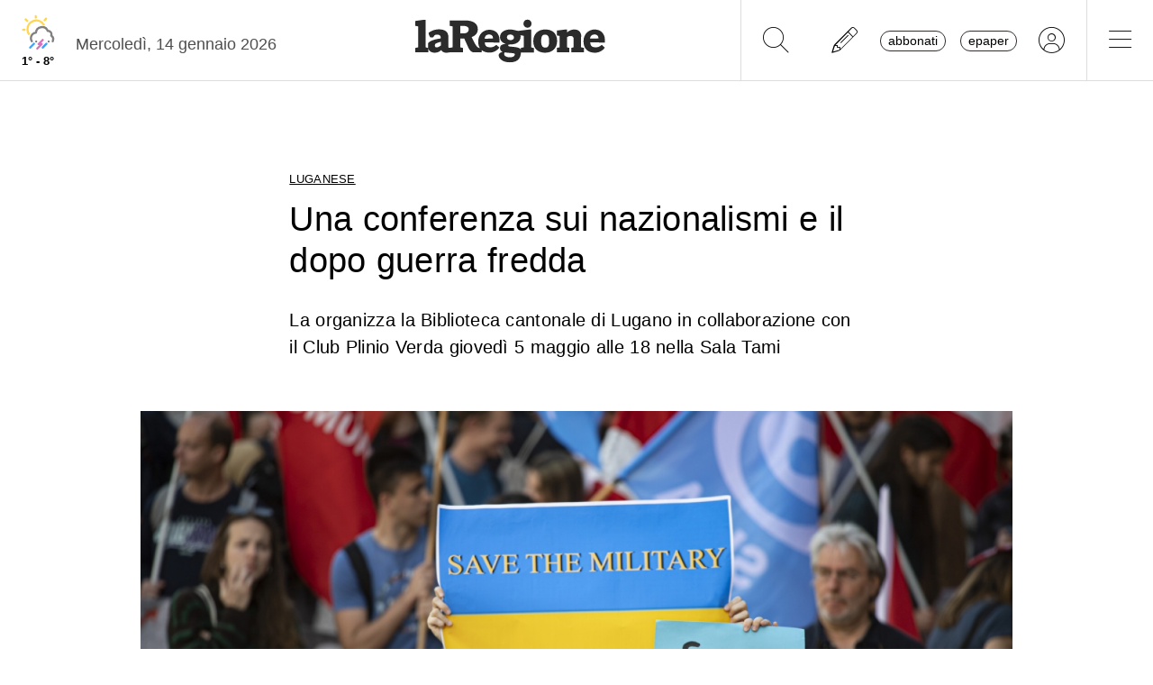

--- FILE ---
content_type: text/javascript
request_url: https://www.laregione.ch/js/app.js?fmt=3e0f4ec8
body_size: 84424
content:
var dataResult; // ritorna il risultato callback

if(!window.CreativeReady){
    var CreativeReady = false;
}

if(!window.checkLinks){
    var checkLinks = function(){
        return;
    };
}

//update minify
if(!window.versionCompare){
    window.versionCompare = function(v1, v2, options) {
        var lexicographical = options && options.lexicographical,
            zeroExtend = options && options.zeroExtend,
            v1parts = v1.split('.'),
            v2parts = v2.split('.');

        var  isValidPart = function(x) {
            return (lexicographical ? /^\d+[A-Za-z]*$/ : /^\d+$/).test(x);
        };

        if (!v1parts.every(isValidPart) || !v2parts.every(isValidPart)) {
            return NaN;
        }

        if (zeroExtend) {
            while (v1parts.length < v2parts.length) v1parts.push("0");
            while (v2parts.length < v1parts.length) v2parts.push("0");
        }

        if (!lexicographical) {
            v1parts = v1parts.map(Number);
            v2parts = v2parts.map(Number);
        }

        for (var i = 0; i < v1parts.length; ++i) {
            if (v2parts.length == i) {
                return 1;
            }

            if (v1parts[i] == v2parts[i]) {
                continue;
            }
            else if (v1parts[i] > v2parts[i]) {
                return 1;
            }
            else {
                return -1;
            }
        }

        if (v1parts.length != v2parts.length) {
            return -1;
        }

        return 0;
    };
}


if(!window.AdTio2013){
    var AdTio2013 = function(type){
        if(type=="wallpaper"){
            debug.log("wallpaper found");
            if(jQuery(".maxisky").length > 0){
                jQuery(".maxisky").css({'margin-top' : jQuery(".maxiboard").offset().top+"px"});
            }
        }else if(type=="maxiskynosticky"){
            debug.log("maxiskynosticky found");
            if(jQuery(".maxisky").length > 0){
                jQuery(".maxisky").css({'position' : 'absolute'});
            }
        }else if(type=="sidebar"){
            debug.log("sidebar found");
            if(jQuery(".maxisky").length > 0){
                jQuery("#b").css({'margin-left' : "0px"});
            }
        }
      return;
    };
}

if(!window.TioMobile){
    var TioMobile = function(){
        return;
    };
    TioMobile.app = function(){
        return;
    };
    TioMobile.app.openUrlExternal = function(){
        return;
    };
    TioMobile.app.getFromLocalStorage  = function(){
        return;
    };
}


function touchView(el) {
  var top = el.offsetTop;
  var left = el.offsetLeft;
  var width = el.offsetWidth;
  var height = el.offsetHeight;

  while(el.offsetParent) {
    el = el.offsetParent;
    top += el.offsetTop;
    left += el.offsetLeft;
  }

  return (
    top < (window.pageYOffset + window.innerHeight) &&
    left < (window.pageXOffset + window.innerWidth) &&
    (top + height) > window.pageYOffset &&
    (left + width) > window.pageXOffset
  );
}



String.prototype.hashCode = function() {
  var hash = 0, i, chr, len;
  if (this.length === 0) return hash;
  for (i = 0, len = this.length; i < len; i++) {
    chr   = this.charCodeAt(i);
    hash  = ((hash << 5) - hash) + chr;
    hash |= 0; // Convert to 32bit integer
  }
  return hash;
};

String.prototype.escapeHtml = function() {
    return this
      .replace(/&/g, "&amp;")
      .replace(/</g, "&lt;")
      .replace(/>/g, "&gt;")
      .replace(/"/g, "&quot;")
      .replace(/'/g, "&#039;");
};

String.prototype.base64Encode = function() {
    return btoa(encodeURIComponent(this).replace(/%([0-9A-F]{2})/g, function(match, p1) {
        return String.fromCharCode('0x' + p1);
    }));
};

String.prototype.base64Decode = function() {
    return decodeURIComponent(Array.prototype.map.call(atob(this), function(c) {
        return '%' + ('00' + c.charCodeAt(0).toString(16)).slice(-2);
    }).join(''));
};

Array.prototype.move = function (old_index, new_index) {
    while (old_index < 0) {
        old_index += this.length;
    }
    while (new_index < 0) {
        new_index += this.length;
    }
    if (new_index >= this.length) {
        var k = new_index - this.length;
        while ((k--) + 1) {
            this.push(undefined);
        }
    }
    this.splice(new_index, 0, this.splice(old_index, 1)[0]);
    return this; // for testing purposes
};


var crashlog = crashlog || {log:[]};

function debugReport() {

    var data = JSON.stringify(crashlog);
    data = data.base64Encode();

    var xhr = new XMLHttpRequest();
    xhr.open('POST', app.m.config.baseUrl+'/ext/debug.php', true);
    xhr.setRequestHeader('Content-type', 'application/x-www-form-urlencoded');
    xhr.send("data="+encodeURIComponent(data));

}

var lastError = lastError || null;

function emergencyCrash(message, url, linenumber, column, error){
    var errorData, showErrorMessage = true;

    if (typeof message !== 'string'){
        errorData = message;
    } else {
        stringError = "";
        if(typeof error === "object"){
            stringError = JSON.stringify(error, Object.getOwnPropertyNames(error));
        }

        errorData = {
            message: message,
            url: url,
            line: linenumber,
            column: column,
            stack: stringError
        };
    }


    crashlog.error = errorData;
    if (typeof app !== 'undefined'){
        crashlog.user = app.m.device;
        crashlog.page = app.m.page;
        crashlog.server = app.m.server;
        crashlog.config = app.m.config;
    }

    crashlog.app = {};

    if (tiomobile_config){
        crashlog.app.version = tiomobile_config.version;

    }
    crashlog.app.startversion = start_version;

    if (device){
        crashlog.device = device;
    }

    if(errorData.url && ((errorData.url+"").indexOf("http://") !== -1 || (errorData.url+"").indexOf("https://") !== -1)){
       errorData.message = errorData.message;
       showErrorMessage = false;
    }

    if(errorData.url && (errorData.url+"").indexOf("cdn.teads.tv") !== -1){
        return; //skip completamente errori di teads.tv
    }

    if (errorData.url && (errorData.url + "").indexOf("pickadate/legacy.js") !== -1) {
        return; //skip completamente errori di pickadate legacy
    }


    if(lastError === errorData.message){
       return; //non mostrarmi lo stesso errore due volte

    }


    if(errorData.stack && errorData.stack.indexOf("SmartWallSDK") !== -1){ //filtra errori SmartWall
        showErrorMessage = false;
    }
    if(errorData.stack && errorData.stack.indexOf("sp-sw-sdk-production") !== -1){ //filtra errori SmartWall
        showErrorMessage = false;
    }

    if(errorData.message.indexOf("TypeError:") !== -1){ //filtra errori non critici
        showErrorMessage = false;
    }

    lastError = errorData.message;

    if(!showErrorMessage){
        errorData.message = "[NO CRASH] "+errorData.message;
    }

    debugReport();

    if(showErrorMessage){
        document.getElementById("b").innerHTML = nativeCrashMessage;
    }

    return;

}

var Debugger = function(gState) {

      debug = {};
      var m;

      if (gState) {
        for (m in console){
          if (typeof console[m] == 'function'){
                debug[m] = console[m].bind(window.console);
            }
        }
      }else{
        for (m in console){
          if (typeof console[m] == 'function'){
                if (m == 'log'){
                    debug[m] = function(){
                        if (crashlog.log.length >= 10){
                            crashlog.log.shift();
                        }
                        crashlog.log.push(arguments);
                    };
                } else {
                    debug[m] = function(){};
                }
            }
        }
      }
      return debug;
};

var debug = debug || Debugger(false);

function parseUri (str) {

    // parseUri 1.2.2
    // (c) Steven Levithan <stevenlevithan.com>
    // MIT License

    var o   = parseUri.options,
        m   = o.parser[o.strictMode ? "strict" : "loose"].exec(str),
        uri = {},
        i   = 14;

    while (i--) uri[o.key[i]] = m[i] || "";

    uri[o.q.name] = {};
    uri[o.key[12]].replace(o.q.parser, function ($0, $1, $2) {
        if ($1) uri[o.q.name][$1] = $2;
    });

    return uri;
}

parseUri.options = {
    strictMode: false,
    key: ["source","protocol","authority","userInfo","user","password","host","port","relative","path","directory","file","query","anchor"],
    q:   {
        name:   "queryKey",
        parser: /(?:^|&)([^&=]*)=?([^&]*)/g
    },
    parser: {
        strict: /^(?:([^:\/?#]+):)?(?:\/\/((?:(([^:@]*)(?::([^:@]*))?)?@)?([^:\/?#]*)(?::(\d*))?))?((((?:[^?#\/]*\/)*)([^?#]*))(?:\?([^#]*))?(?:#(.*))?)/,
        loose:  /^(?:(?![^:@]+:[^:@\/]*@)([^:\/?#.]+):)?(?:\/\/)?((?:(([^:@]*)(?::([^:@]*))?)?@)?([^:\/?#]*)(?::(\d*))?)(((\/(?:[^?#](?![^?#\/]*\.[^?#\/.]+(?:[?#]|$)))*\/?)?([^?#\/]*))(?:\?([^#]*))?(?:#(.*))?)/
    }
};

dataFormat = function(data, type){
    if(!data){
        return "";
    }
    if (type == 'json'){
        return  JSON.stringify(data);
    }
    if (type == 'quotes'){
        return data.toString().replace(/\B(?=(\d{3})+(?!\d))/g, "'");
    }
    return data;
};

var lazyTimer = false;

var App = function(config){

    //Global App vars
    this.tatm_init = false;
    this.DOMContentLoaded = false;
    this.appObservers = [];
    this.adbSkip = '';
    this.apg = [];
    this.pushTopicName = '';
    this.loadingSwal;
    this.maxiskyFirstLoad = true;

    this.initTATM = function(pageName, websiteContentWidth, channel){
        debug.log("initTATM");

        var targetingObject = this.getTargetingObject();

        var pagePath = channel;
        debug.log("targetingObject");
        debug.log(targetingObject);
        if(window.TATM){
            if(!this.tatm_init){
                this.tatm_init = true;
                TATM.init(
                    pageName,
                    pagePath,
                    targetingObject,
                    "NO",
                    websiteContentWidth
                );
                debug.log("TATM INIT");
                debug.log(TATM);
            }else{
                debug.log("TATM update");
                TATM.updateView(
                    pageName,
                    pagePath,
                    targetingObject,
                    "NO",
                    websiteContentWidth
                );
                debug.log(TATM);
            }
        }
    };

    this.getTargetingObject = function() {

        var targetingObject = {};

        // Prebid: distinguish between app and website
        targetingObject.iswebview = false;

        if(app.m.server.content_id){
            targetingObject.storyid = app.m.server.content_id+"";
        }

        targetingObject.kvapp = "false";
        if(app.m.config.appMode){
            targetingObject.kvapp = "true";
        }

        if(typeof window.URL === "function" || (navigator.userAgent.indexOf('MSIE') != -1 && typeof URL === 'object')) { //non va in explorer
            url = new URL(window.location.href);

            if (url.searchParams.get('kvhorizontal')) {
                targetingObject.kvhorizontal = "true";
            }
        }

        if(window.apgconnect && app.apg){
            if(app.apg.apg_keywords){
                targetingObject.apg_keywords = app.apg.apg_keywords;
            }
        }

        targetingObject.platform = app.m.config.ads_type+"";

        var tatm_page = "channel";
        if(app.m.server.page_id == "1"){
            tatm_page = "front";
        }else if(app.m.server.page_id == "3"){
            tatm_page = "story";
        }
        targetingObject.pagetype = tatm_page;

        return targetingObject;
    };

    this.getMobileStatus = function(keyw){
        ag = navigator.userAgent;
        if (typeof keyw === 'undefined'){
            return /Android|webOS|iPhone|iPad|iPod|BlackBerry|IEMobile|Opera Mini/i.test(ag);
        } else {
            rx = new RegExp(keyw);
            return rx.test(ag);
        }
    };

    this.resourcePath = function(u){

        if (this.m.config.appMode && typeof cordova !== undefined){
            for(var i=0; i<tiomobile_config.fileList.length; i++){
                if (tiomobile_config.fileList[i].file_path+"/"+tiomobile_config.fileList[i].file_name == u){
                     if(versionCompare(tiomobile_config.fileList[i].version_updated, start_version) <= 0){
                        u = cordova.file.applicationDirectory+"www"+u;
                    }else{
                        u = cordova.file.dataDirectory+u;
                    }
                }
            }

        }

        return u;
    };

    this.addCssHead = function(url){
        var head = document.head;
        link = document.createElement('link');

        link.type = 'text/css';
        link.rel = 'stylesheet';
        link.href = url;
        head.appendChild(link);


    }


    this.addCss = function() {
        if(this.dependencies.js.length === 0 && this.dependencies.css.length  === 0){
            this.m.config.checkdependencies = true;
            this.init(this.m.config);
            return;
        }
        if(this.dependencies.css.length  === 0){
            return;
        }
        this.addCssHead(this.dependencies.css.shift());
        this.addCss(); //load next

    };

    this.addJsCallbacks = [];

    this.addJs = function(javascript, callback, id) {

        if(typeof id === "undefined"){
             id = '';
        }

        if(typeof callback !== "function"){
             callback = function(){};
        }

        if(typeof javascript !== "string"){
            if(!this.dependencies){
                return;
            }

            if(this.dependencies.js.length === 0 && this.dependencies.css.length  === 0){
                this.m.config.checkdependencies = true;
                this.init(this.m.config);
                return;
            }
            if(this.dependencies.js.length  === 0){
                return;
            }
            javascript = this.dependencies.js.shift();

        }


        var head = document.head,
        scriptObject = document.createElement('script');
        scriptObject.type = 'text/javascript';
        scriptObject.async = true;
        scriptObject.src = javascript;
        scriptObject.id = id;

        this.addJsCallbacks[id] = callback;
        scriptObject.setAttribute('onload', 'if(window.app){ app.addJsCallbacks[\''+id+'\'](); }else{ addJsCallbackQueue = addJsCallbackQueue || []; addJsCallbackQueue.push(\''+id+'\');}');
        head.appendChild(scriptObject);

    };

    this.checkdependencies = function(name, type){
        var i;
        if(type == "css"){
            for(i in document.styleSheets ){
                if( document.styleSheets[i].href && document.styleSheets[i].href.toLowerCase().indexOf(name.toLowerCase()) !== -1 ) {
                    return true;
                }
            }
        }else if(type == "js"){
            for(i in document.scripts ){
                if(document.scripts[i].src && document.scripts[i].src.toLowerCase().indexOf(name.toLowerCase()) !== -1 ) {
                    return true;
                }
            }
        }
        return false;
    };

    this.addDependencies = function(){
        this.dependencies = [];
        this.dependencies.css = [];
        this.dependencies.js = [];

        this.dependencies.css.push(this.m.config.baseUrl+"/css/widget.css?n="+this.m.config.widgetLoad.replace("/","").replace(/\//g,"_")+'&v=4');

        if(!this.checkdependencies("jquery","js")){
            this.dependencies.js.push(this.m.config.baseUrl+"/lib/jquery/jquery-3.0.0.min.js");
        }

        if(this.m.config.widgetLoad){
            if(this.m.config.widgetLoad.indexOf("/agenda/eventi/") == 0 || this.m.config.widgetLoad.indexOf("/agenda/segnala/") == 0 || this.m.config.widgetLoad.indexOf("/agenda/day/") == 0 || this.m.config.widgetLoad.indexOf("/agenda/search/") == 0){

                 if(!this.checkdependencies("FontAwesome","css")){
                    this.dependencies.css.push(this.m.config.baseUrl+'/lib/font-awesome/css/font-awesome.min.css');
                 }
                 if(!this.checkdependencies("pickadate","js")){
                    this.dependencies.css.push(this.m.config.baseUrl+'/lib/pickadate/themes/default.css');
                    this.dependencies.css.push(this.m.config.baseUrl+'/lib/pickadate/themes/default.date.css');
                    this.dependencies.css.push(this.m.config.baseUrl+'/lib/pickadate/themes/default.time.css');

                    this.dependencies.js.push(this.m.config.baseUrl+'/lib/pickadate/picker.js');
                    this.dependencies.js.push(this.m.config.baseUrl+'/lib/pickadate/picker.date.js');
                    this.dependencies.js.push(this.m.config.baseUrl+'/lib/pickadate/picker.time.js');
                    this.dependencies.js.push(this.m.config.baseUrl+'/lib/pickadate/legacy.js');
                    this.dependencies.js.push(this.m.config.baseUrl+'/lib/pickadate/translations/it_IT.js');
                }
            }

            if(this.m.config.widgetLoad.indexOf("/widget/eventi/") == 0){
                if(!this.checkdependencies("slick","js")){
                    this.dependencies.css.push(this.m.config.baseUrl+'/lib/slick/slick.css');
                    this.dependencies.css.push(this.m.config.baseUrl+'/lib/slick/slick-theme.css');
                    this.dependencies.js.push(this.m.config.baseUrl+'/lib/slick/slick.js');
                }
                if(!this.checkdependencies("FontAwesome","css")){
                    this.dependencies.css.push(this.m.config.baseUrl+'/lib/font-awesome/css/font-awesome.min.css');
                }
            }

        }

        if(this.dependencies.css.length !== 0){
            this.addCss();

        }

        if(this.dependencies.js.length !== 0){
            this.addJs();
            return false;
        }

        if(this.dependencies.css.length !== 0 && this.dependencies.js.length !==0){
            return false;
        }

        return true;
    };

    this.myTio;

    this.isExplorer = function(){
        if(!(window.ActiveXObject) && "ActiveXObject" in window){
           return true;
        }

        return false;
    }

    this.checkMyTioInit = function(){

        if(!this.m.config.mytio || typeof window.MyTio === 'undefined' || typeof this.myTio === 'undefined' || this.myTio == 'NotLoaded' ){
            return true;
        }

        if(this.isExplorer()){
           return true;
        }

        if(this.myTio){
            return this.myTio.firebaseInit;
        }
        return false;
    }

    this.checkAds = function(){
        if(this.m.device.adblock){
            this.adblockMsg();
            return;
        }
        this.startAdsTypes();
    };

    this.adblockMsg = function(){

        if(this.m.device.adblock && this.m.config.site == 'tio.ch' && this.m.config.adblock){
            if(this.adbSkip){
                this.removefromLocalStorage(this.adbSkip);
            }
            if(this.checkMyTioInit()){
                 if(typeof window.MyTio === 'undefined' || this.myTio == 'NotLoaded' || typeof this.myTio == 'undefined' || !this.myTio.checkPermissions('mytioabo')){
                        if(!this.m.config.adblockMsg){
                             this.tioAnalyticsCall();
                             return;
                        }

                        if(this.m.server.page_id != 0 && this.m.server.section_name != 'newsblog'){
                            try{
                                this.m.server.content_type_id = 100;
                                this.m.server.page_id = 0;
                                this.loadUrl('/adblock/jx', true, '#t');
                                if (typeof (history.pushState) == "undefined") {
                                    window.location = '/adblock/redirect';
                                    return;
                                }
                                history.pushState('', '', '/adblock/redirect');
                                this.tioAnalyticsCall();
                            }catch(e){
                                if(e.name == 'ReferenceError'){
                                    window.location = '/adblock/redirect';
                                }
                            }
                        }
                    return;
                }

                swal.close();
            }
        }
    }

    this.loadMyTio = function(){

        if(!(window.ActiveXObject) && "ActiveXObject" in window){ //explorer non caricare mytio
           this.myTio = 'NotLoaded';
           this.mediaPulseInit();
           return true;
        }

        if(window.MyTio){
            try{
                if(window.MyTio.toString().indexOf('mytio') === -1){
                    this.myTio = 'NotLoaded';
                    this.mediaPulseInit();
                    return true;
                }
                this.myTio = new MyTio({
                    locale: "it",
                    checkSession: true,
                    emailVerification: true,
                    analytics_id: this.m.device.analyticsUserID,
                    development: (this.m.config.production ? false : true)
                });

                if(!this.myTio.user){
                    var parsedUri =parseUri(window.location.href);
                    if(parsedUri && parsedUri.queryKey && parsedUri.queryKey.tk){
                        this.myTio.skipShowLogin = true;
                        this.myTioLogin();
                        return;
                    }
                }
            }catch(e){
                if(e.name == 'ReferenceError'){
                    this.myTio = 'NotLoaded';
                    this.mediaPulseInit();
                    return true;
                }
            }
        }
    };

    this.openBigMenu = function(){
        jQuery('.bigmenu').toggle();

        if(jQuery('.bigmenu').is(':visible')){
            jQuery('.downMenu i').removeClass('fa-angle-double-down');
            jQuery('.downMenu i').addClass('fa-angle-double-up');
            return;
        }
        jQuery('.downMenu i').addClass('fa-angle-double-down');
        jQuery('.downMenu i').removeClass('fa-angle-double-up');
    }

    this.menuPosition = function(){
        jQuery('nav, .subsections').each(function(){
            if(jQuery(this).find('.handle.active').length > 0){
                jQuery(this).animate({'scrollLeft': jQuery(this).find('.handle.active').offset().left-10}, 1000);
            }
        });

    };


    this.updateModifiers = function(el, event){

        if(!this.m.config.topModifiers){
            this.m.config.topModifiers = {};
        }

        var modClass = "";
        if (typeof jQuery(el).attr('data-modifierClass') !== 'undefined'){
            modClass = jQuery(el).attr('data-modifierClass');
        }
        this.m.config.originalModifiers.push(JSON.parse(JSON.stringify(this.m.config.topModifiers)));

        if(modClass == 'skycover' && window.innerWidth > 1216){

            this.m.config.topModifiers.topModifier = jQuery('.cover').position().top+jQuery('.cover').height();
            this.m.config.topModifiers.topModifierScroll = jQuery('.cover').position().top+jQuery('.cover').height();

        }else{

            if (typeof jQuery(el).attr('data-topModifier') !== 'undefined'){
               this.m.config.topModifiers.topModifier = jQuery(el).attr('data-topModifier');
            }
            if (typeof jQuery(el).attr('data-topModifierScroll') !== 'undefined'){
                this.m.config.topModifiers.topModifierScroll = jQuery(el).attr('data-topModifierScroll');
            }
            if (typeof jQuery(el).attr('data-topStarting') !== 'undefined'){
               this.m.config.topModifiers.topStarting = jQuery(el).attr('data-topStarting');
            }
        }

        if (typeof jQuery(el).attr('data-modifierElements') !== 'undefined'){
            var elements = jQuery(el).attr('data-modifierElements').split(',');
            for(var i=0; i<elements.length; i++){
                if(jQuery(elements[i]).length > 0){
                    jQuery(elements[i]).addClass(modClass);
                    var style = document.querySelector(elements[i]).style;
                    style.setProperty('--'+modClass+'Height', this.m.config.topModifiers.topModifier +'px');
                }
            }
        }

        if (typeof jQuery(el).attr('data-showElements') !== 'undefined'){
            var elements = jQuery(el).attr('data-showElements').split(',');
            for(var i=0; i<elements.length; i++){
                jQuery(elements[i]).show();
            }
        }
    };

    this.hideAds = function(){

        if(!window.MyTio || !this.myTio){
            return;
        }

        if(this.myTio.checkPermissions('mytioabo')){

            this.cleanAds();

            jQuery('.ad').remove();

            if(jQuery('.home-right').length){
                jQuery('.home-right').addClass('adsfree');
            }
            if(jQuery('#segmented_content').length){
                jQuery('#segmented_content').addClass('adsfree');
            }
            if(jQuery('.piazzaticinoHome').length){
                jQuery('.piazzaticinoHome').addClass('adsfree');
                jQuery('.piazzaticinoHome').find('.clear').remove();
            }
            if(jQuery('.randomBox.cornice').length){
                jQuery('.randomBox.cornice').hide();
            }
            if(jQuery(' .boxHomeBiglietteria').length){
                jQuery('.boxHomeBiglietteria').hide();
            }
            if(jQuery('.mytioabo').length){
                jQuery('.mytioabo').each(function(){
                    var classes = jQuery(this).attr('class').split(' ');
                    if(classes.length == 2 && classes[1].indexOf('mytioabo_') !== -1){
                        var section_class = classes[1].split('_');
                        var section_id = section_class[1];
                        jQuery('.native_'+section_id).parent().replaceWith(jQuery(this).html());
                    }
                });
            }

            return;
        }

        this.startAdsTypes();
    }

    this.showMytioUser = function(){
        this.hideAds();
        if(this.m.device.adblock){
            this.adblockMsg();
        }

        jQuery('.profile img.profileImg').attr('src',this.myTio.user.profile.photo);
        jQuery('.profile .displayName').text(this.myTio.user.profile.displayName);
        jQuery('.profile').show();
        jQuery('.login').hide();
        jQuery('.logout').show();

        if(!this.myTio.enabledAnalytics()){
            if(this.getStorage('analyticsUserID')){
                this.removefromLocalStorage('analyticsUserID');
                this.checkUserID();
            }
        }
    };

    this.hideMytioUser = function(){
        jQuery('.profile').hide();
        jQuery('.login').show();
        jQuery('.logout').hide();
    };

    this.myTioShowLogin = function(){

        $('.login').show();
        debug.log('[commentformCheck]',this.commentForm);

        this.myTioLoaded();
    };

    this.myTioLogin = function(){
        if(!this.myTio.user){
            this.myTio.checkLogin();
        }
    };

    this.myTioLogout = function(){
        if(this.myTio.user){
            this.removefromLocalStorage('analyticsUserID');
            this.myTio.logout($('.logout').attr('href'));
        }
    };

    this.myTioLoaded = function(){

        this.initPushNotifications();

        if(this.commentForm){
            this.loadCommentForm();
        }

        if(this.commentsList){
            this.loadComments();
        }

        this.loadSearch();

        if(this.myTio.user && this.myTio.user.uid){

            // BEAGLE
            window.bid = this.myTio.user.uid;

            // PERMUTIVE
            if(window.permutive) {
                permutive.identify([
                    {
                        "id": "replace_with_actual_uid",
                        "tag": "uid",
                        "priority": this.myTio.user.uid
                    }
                ]);
            }

            // OneID
            this.generateHash(this.myTio.user.email, 'SHA-256').then(hash => {
                if (window.attm && typeof attm.setIdentifier === 'function') {
                    attm.setIdentifier({
                        email: hash
                    });
                }
            });

            if(window.Sentry) {
                Sentry.setUser({
                    id: this.myTio.user.uid,
                    email: this.myTio.user.email
                });
            }
        }

        // ADD BEAGLE LIBRARY
        if(window.beagleLibrary) {
            (function(){
                var beagleScript = document.createElement('script');
                beagleScript.type = 'text/javascript';
                beagleScript.async = true;
                beagleScript.src = window.beagleLibrary;
                var s = document.getElementsByTagName('script')[0];
                s.parentNode.insertBefore(beagleScript, s);
            })();
        }

        // CHECK PAYWALL
        this.checkPaywall();
    };

    /**
     * checkPaywall
     * Checks if user is logged in and has permissions to view paywalled content
     * Permissions: mytioabo, archive
     */
    this.checkPaywall = function(){

        if(document.querySelectorAll('.paywall_message').length == 0){
            return;
        }

        if(this.myTio.user && this.myTio.user.uid && (this.myTio.checkPermissions('mytioabo') || this.myTio.checkPermissions('archive'))){
            // HIDE PAYWALL
            if(document.querySelector('.paywall_message')){
                document.querySelector('.paywall_message').style.display = 'none';
            }
            if(document.querySelector('.paywall_intro')){
                document.querySelector('.paywall_intro').style.display = 'none';
            }
            document.querySelectorAll('.paywalled_content').forEach(function(el){
                el.style.display = 'block';
            });
            return;
        }

        // SHOW PAYWALL
        if(document.querySelector('.paywall_message')){
            document.querySelector('.paywall_message_content').style.visibility = 'visible';
            document.querySelector('.paywall_message_content').style.opacity = 1;
            document.querySelector('.paywall_message_loading').style.display = 'none';
            if(this.myTio.user && this.myTio.user.uid){
                document.querySelector('.paywall_button_abo').style.display = 'block';
            } else {
                document.querySelector('.paywall_button_login').style.display = 'block';
            }
        }
        if(document.querySelector('.paywall_intro')){
            document.querySelector('.paywall_intro').style.display = 'block';
        }
        document.querySelectorAll('.paywalled_content').forEach(function(el){
            el.remove();
        });
    }

    this.CheckOptanonWrapper = function(){
        if (this.m.config.onetrust) {
            if(typeof OneTrust === 'undefined'){
                return;
            }
            if(typeof OneTrust.IsAlertBoxClosed === 'undefined'){
                return;
            }
            if(OneTrust.IsAlertBoxClosed() === false){
                return;
            }
            OptanonWrapper();
        }
    };

    this.myTioStateChanged = function(data){

        if(data && data.status == 'ok'){
            this.myTio.loggedUser = true;
            this.myTio.user = data.user;

            if(this.enabledAnalytics()){
                if(this.m.device.analyticsUserID != this.myTio.user.analytics.analytics_id){
                    this.setStorage("analyticsUserID", this.myTio.user.analytics.analytics_id);
                    this.m.device.analyticsUserID = this.myTio.user.analytics.analytics_id;
                    this.onLoadAnalyticsID();
                }
            }

            this.mediaPulseInit();

            this.showMytioUser();

            if(this.myTio.getParameterByName('tk')){
                var newUrl = this.myTio.removeURLParameter(window.location.href, 'tk');
                if (typeof (history.pushState) == "undefined") {
                    window.location = newUrl;
                    return;
                }
                $('.logout').href = this.m.config.mytio+'/?action=logout&redirect='+encodeURIComponent(newUrl);
                history.pushState('', '', newUrl);
                window.location.replace(newUrl);
            }

            this.CheckOptanonWrapper();

            if (app.myTio.checkPermissions('mytioabo') && app.oneTrustAlertLoaded) {
                app.oneTrustAlertLoaded = false;
                swal.close();
            }

            this.vastStatus = 'novast';
            this.startWaitingVideos();

            this.myTioLoaded();

            return;
        }

        if(data && data.status == 'ko'){
            this.removefromLocalStorage('analyticsUserID');
            var errorCode = "VerificationError";
            if(data.error && data.error.code){
                errorCode = data.error.code;
            }

            this.CheckOptanonWrapper();

            this.myTioLoaded();

            this.myTio.errorManager({
                code: errorCode,
                timer: 3000,
                block: true,
                onBeforeOpen: function(){
                    Swal.showLoading();
                },
                onclose: function(){
                    app.myTio.logout();
                }
            });

            this.mediaPulseInit();

            return;
        }

        this.CheckOptanonWrapper();

        this.mediaPulseInit();

    };

    this.showLoading = function(text){

        if (typeof Swal === 'undefined'){
            return;
        }

        var title = '';
        if(text != undefined && text != null) {
            title = text;
        }

        this.loadingSwal = Swal.fire({
            title: title,
            html: '',
            timerProgressBar: true,
            backdrop: true,
            allowOutsideClick: false,
            onBeforeOpen: function(){
                Swal.showLoading();
            }
        });
    };

    this.hideLoading = function(){
        if(this.loadingSwal != undefined){
            this.loadingSwal.close();
        }
    };

    this.removeURLParameter = function(url, parameter) {
        //prefer to use l.search if you have a location/link object
        var urlparts = url.split('?');
        if (urlparts.length >= 2) {

            var prefix = encodeURIComponent(parameter) + '=';
            var pars = urlparts[1].split(/[&;]/g);

            //reverse iteration as may be destructive
            for (var i = pars.length; i-- > 0;) {
                //idiom for string.startsWith
                if (pars[i].lastIndexOf(prefix, 0) !== -1) {
                    pars.splice(i, 1);
                }
            }

            return urlparts[0] + (pars.length > 0 ? '?' + pars.join('&') : '');
        }
        return url;
    };

    this.getParameterByName = function(name) {
        url = window.location.href;
        name = name.replace(/[\[\]]/g, '\\$&');
        var regex = new RegExp('[?&]' + name + '(=([^&#]*)|&|#|$)'),
            results = regex.exec(url);
        if (!results){
            return null;
        }
        if (!results[2]){
            return '';
        }
        return decodeURIComponent(results[2].replace(/\+/g, ' '));
    };

    this.checkPush = function(){
        var push_id = this.getParameterByName('p_tk');
        if(push_id){
            var push_id = push_id.base64Decode()

            if(push_id.lastIndexOf('push_') === 0){
                push_id = push_id.replace('push_','');
                jQuery.ajax({
                    url: this.m.config.analyticsUrl+'/ext/push.php?pid='+push_id+'&uid='+this.m.device.analyticsUserID,
                    dataType: 'json',
                    success: function(data) {
                        //debug.log(data);
                    }
                });
            }
            var newUrl = this.removeURLParameter(window.location.href, 'p_tk');
            if (typeof (history.pushState) == "undefined") {
                window.location = newUrl;
                return;
            }
            history.pushState('', '', newUrl);
            window.location.replace(newUrl);
        }
    };

    this.checkSource = function(){
        var source = this.getParameterByName('p_source');
        if(source){
            try {
                source = source.base64Decode();
                jQuery.ajax({
                    url: this.m.config.analyticsUrl+'/ext/content.php?s='+source+'&uid='+this.m.device.analyticsUserID,
                    dataType: 'json',
                    success: function(data) {
                        debug.log(data);
                    }
                });
            } catch (e) {
            }
            this.m.config.nativeFrame = true;
            var newUrl = this.removeURLParameter(window.location.href, 'p_source');
            newUrl = this.removeURLParameter(newUrl, 'utm_source');
            newUrl = this.removeURLParameter(newUrl, 'utm_medium');
            newUrl = this.removeURLParameter(newUrl, 'utm_campaign');
            newUrl = this.removeURLParameter(newUrl, 'utm_content');
            if (typeof (history.pushState) == "undefined") {
                window.location = newUrl;
                return;
            }
            history.pushState('', '', newUrl);
            window.location.replace(newUrl);
        }
    };

    this.init = function(config){

        var  configDefault = {
              contentCache: 10,
              cacheEnabled: false,
              cacheExpire: 120,
              ajaxLoad: false,
              baseUrl:  "",
              type: "mobile",
              site: "tio.ch",
              title: 'Ticinonline',
              nativeFrame: false,
              appMode: false,
              lazyMode: false,
              debug: false,
              desktopRedirect: true,
              baseDesktopUrl: "https://www.tio.ch",
              analyticsUrl: "https://analytics.tio.ch",
              mediapulse: {},
              version: '2021.08.19',
              dockingEnabled: true,
              socialScrollEnabled: true,
              widgetMode: false,
              iframeMode: false,
              checkdependencies: false,
              push: null,
              mytio: '',
              audio_contractid: 'tio254335566',
              audio_urlserver: 'https://audio.tio.ch',
              audio_urlrequest: 'http://www.tio.ch',
              audio_voice: 'luca',
              newgallery: false,
              visibilitycheck: false,
              production: true,
              swipeEnabled: true,
              onetrust: false,
              iubenda: false,
              adblock: false,
              adblockMsg: false,
              videoPlayer: 'videojs',
              videosIngallery: true,
              galleryfullscreen : false,
              originalModifiers: []
        };

        config = jQuery.extend({}, configDefault, config);

        this.m = {
            device: {
                mobile : this.getMobileStatus(),
                agent : navigator.userAgent,
                ipad: this.getMobileStatus("iPad"),
                iphone: this.getMobileStatus("iPhone"),
                android: this.getMobileStatus("Android"),
                width : window.screen.width,
                height : window.screen.height,
                analyticsUserID: null,
                cs_fpid: null,
                app_id: 2,
                adblock: false,
                mpblock: false,
                landscape : window.screen.width > window.screen.height ? true : false,
                online:true,
                lastActivity: new Date().getTime()
            },
            page : {
                title : config.title,
                url: config.appMode ? '/' :parseUri(window.location.href).relative,
                host : config.appMode ? '/' : parseUri(window.location.href).host,
                protocol: config.appMode ? '/' : parseUri(window.location.href).protocol,
                scroll : 0,
                menuOpen : false,
                page_id : 0,
            },
            server : typeof jsvars !== 'undefined' ? jsvars : {},
            config : config,
            cache : [],
            user : null
        };

        if(this.m.page.url.indexOf("/jxa") !== -1){
            this.m.config.nativeFrame = true;
            this.m.config.onetrust = false;
            jQuery(document.body).addClass('jxa');
        }

        if(this.m.config.appMode){
            if(this.m.device.iphone){
                this.m.config.ads_type = "iphone";
            }else if(this.m.device.ipad){
                this.m.config.ads_type = "ipad";
            }else{
                this.m.config.ads_type = "android";
            }
        }else if(this.m.config.type == 'responsive'){
            this.m.config.ads_type ='mobile';

            let checkSize = window.outerWidth;
            if(window.outerWidth == 0){
               checkSize = this.m.device.width; //if new tab, use device width
            }
            if(checkSize >= 768){
                this.m.config.ads_type ='web';
            }
            this.responsiveAds(this.m.config.ads_type);
        }else{
            this.m.config.ads_type = this.m.config.type;
        }


        if(this.m.config.widgetMode){

            if(!this.m.config.widgetLoad){
                return false;
            }

            if(!this.m.config.checkdependencies){
                this.addDependencies();
                return false;
            }
        }

        if (typeof window.URL === "function" ||
            (navigator.userAgent.indexOf('MSIE') != -1 && typeof URL === 'object')
            ) { //non va in explorer
            url = new URL(window.location.href);
             if (url.searchParams.get('adsDebug')) {
                document.addEventListener('DOMContentLoaded', function(){
                    window.app.adsDebug();
                });
            }

            if (url.searchParams.get('openDebug')) {
                this.openDebug();
            }

            if (url.searchParams.get('darkMode')) {
                this.darkMode();
            }
            if (url.searchParams.get('lightMode')) {
                if(this.getStorage('darkMode')){
                    this.darkModeToggle();
                }
            }
        }

        if (window.matchMedia && window.matchMedia('(prefers-color-scheme: dark)').matches && this.getStorage('darkMode') !== 'false') {
            debug.log('preferences');
           // this.darkMode();
        }
        debug.log(this.getStorage('darkMode'));
        if(this.getStorage('darkMode') && this.getStorage('darkMode') !== 'false'){
            debug.log('setDarkmode');
            this.darkMode();
        }


        jQuery.extend(jQuery.easing,
        {
            easeOutElastic: function (x, t, b, c, d) {
                var s=1.70158;var p=0;var a=c;
                if (t==0) return b;  if ((t/=d)==1) return b+c;  if (!p) p=d*.3;
                if (a < Math.abs(c)) { a=c; var s=p/4; }
                else var s = p/(2*Math.PI) * Math.asin (c/a);
                return a*Math.pow(2,-10*t) * Math.sin( (t*d-s)*(2*Math.PI)/p ) + c + b;
            }
        });


        jQuery(document).trigger("appload");

        this.progressSet(30);

        if (this.getCookie('appdbg') == 1){
            this.m.config.debug = true;
        }

        if(this.m.config.debug){
            debug = Debugger(true);
        }

        debug.log('[----------------------------------+ MOBILE INIT +-----------------------------------]');


        if (typeof this.m.config.lazyMode === undefined){
            this.m.config.lazyMode = false;
        }

        this.analyticsIdURL = this.m.config.analyticsUrl +"/?u=1&output=json";
        this.checkUserID();

        this.xDown = null;
        this.yDown = null;
        this.scrollDir = '';
        this.scrollMem = jQuery(window).scrollTop();

        if(this.m.config.appMode){

            this.m.config.baseUrl = mobileUrl.replace('http:','https:'); //corregge bug vecchie applicazioni che hanno mobileurl su http

            if(this.m.device.iphone){
               this.m.config.lazyMode = false;
               this.m.device.app_id = 3;
               this.m.config.socialScrollEnabled  = false;
               this.m.config.dockingEnabled = false;
            }else if(this.m.device.android){
               this.m.device.app_id = 4;
               this.m.config.socialScrollEnabled  = true;
            }else if(this.m.device.ipad){
               this.m.config.lazyMode = false;
               this.m.config.socialScrollEnabled  = false;
               this.m.config.dockingEnabled = false;
               this.m.device.app_id = 5;
            }else{
                this.m.device.app_id = 10;
            }

            if(tiomobile_config && tiomobile_config.debug_mode){
                debug = Debugger(true);
            }

        }else if(this.m.config.type == "web"){
            this.m.config.lazyMode = false;
            this.m.device.app_id = 1;
        }else if(this.m.config.type == "responsive"){
            this.m.device.app_id = 8;
            if(this.m.config.site=='tio.ch' || this.m.config.site=='laregione.ch'){
                this.m.device.app_id = 1;
                if(this.m.device.width < 768){
                    this.m.device.app_id = 2;
                }
            }
        }

        if(this.m.config.widgetMode){
            this.m.device.app_id = 11;
        }

        if (document.readyState === "complete"  || document.readyState === "loaded" || document.readyState === "interactive") {
             _this.DOMContentLoaded = true;
        }

        if (!this.m.config.widgetMode){

            var passiveIfSupported = false;
            try {
              window.addEventListener("test", null,
                Object.defineProperty(
                  {},
                  "passive",
                  {
                    get: function() { passiveIfSupported = { passive: true }; }
                  }
                )
              );
            } catch(err) {}

            /*EventListeners*/
            window.addEventListener('resize', function(_this){ return function(event){ _this.handleResize(event); };}(this), false);
            window.addEventListener('touchstart', function(_this){ return function(event){ _this.handleTouchStart(event);};}(this), passiveIfSupported);
            window.addEventListener('touchmove', function(_this){ return function(event){ _this.handleTouchMove(event);};}(this), passiveIfSupported);
            window.addEventListener('touchend', function(_this){ return function(event){ _this.handleTouchEnd(event);};}(this), false);
            window.addEventListener('scroll', function(_this){ return function(event){ _this.handleScroll(event);};}(this), false);
            window.addEventListener('blur', function(_this){ return function(event){ _this.handleBlur(event);};}(this), false);
            window.addEventListener('focus', function(_this){ return function(event){ _this.handleFocus(event);};}(this), false);
            //window.addEventListener('tap', function(_this){ return function(event){ _this.handleFireEvent(event);};}(this), false);
            //window.addEventListener('click', function(_this){ return function(event){ _this.handleFireEvent(event);};}(this), false);
            window.addEventListener('popstate', function(_this){ return function(event){ _this.handlePopState(event);};}(this), false);
            window.addEventListener('adcomplete', function(_this){ return function(event){ _this.handleAdComplete(event);};}(this), false);
            window.addEventListener('keydown', function(_this){ return function(event){ _this.handleKeypress(event);};}(this), false);
            window.addEventListener('message', function(_this){ return function(event){ _this.handleMessage(event);};}(this), false);
            if(this.m.config.appMode){
                document.addEventListener("resume", function(_this){ return function(event){ _this.handleAppResume(event);};}(this), false);
                document.addEventListener("pause", function(_this){ return function(event){ _this.handleAppPause(event);};}(this), false);
                document.addEventListener("offline", function(_this){ return function(event){ _this.handleAppOffline(event);};}(this), false);
                document.addEventListener("online", function(_this){ return function(event){ _this.handleAppOnline(event);};}(this), false);
                document.addEventListener("backbutton", function(_this){ return function(event){ _this.handleBackButton(event);};}(this), false);
            }
            document.addEventListener("DOMContentLoaded", function(_this){ return function(event){ _this.DOMContentLoaded = true; };}(this), false);

            if (this.m.config.appMode){
                document.addEventListener('DOMNodeInserted', function(_this){ return function(event){ _this.handleNodeInserted(event); };}(this), false);
            }
        }

        /* Init specifico per os */
        if (this.m.device.iphone){
            //this.swipeEnabled = false;
            jQuery('.iphone').show();
        }



        debug.log('[--+ MOBILE INIT COMPLETE +--]');

        this.idle = true;
        this.videoplayer = false;
        this.audioInit();


        if(this.m.config.appMode){

            this.initNative();
            this.displayUrl();
            this.tatm_adpreview = '';

            urlParams = this.getUrlVars();

            for(i= 0; i<urlParams.length; i++){
                if(urlParams[i] == 'adpreview'){
                    this.tatm_adpreview = urlParams['adpreview'];
                }
            }

           /* jQuery('head').append('<base href="'+this.m.config.baseUrl+'" />'); //maybe fix stailamedia
            window.origin = this.m.config.baseUrl;
            document.origin = this.m.config.baseUrl;*/

            if (typeof google === 'undefined'){ //se app inizializzalo sempre
                debug.log('Loading IMA SDK');
                jQuery.ajax({
                    url: 'https://imasdk.googleapis.com/js/sdkloader/ima3.js',
                    dataType: 'script',
                    async: false,
                    success: function(){
                        google.ima.settings.setLocale('it');
                    }
                });
            }
        }else if(this.DOMContentLoaded){
            this.initPage();
        }else{
           document.addEventListener("DOMContentLoaded", function(_this){ return function(event){  _this.initPage(); };}(this), false);
        }

        if(this.m.config.widgetMode && this.m.config.widgetLoad){
               this.loadUrl(this.m.config.widgetLoad,true,"#"+this.m.config.widgetLoad.replace("/","").replace(/\//g,"_").replace(/\d+_/g,""));
         }

        this.adminBar();
        this.progressFinish();

        if(this.m.config.site == 'laregione.ch'){
            setTimeout(function(){ window.app.larInitPushNotifications(); }, 1000);
        }
        if(this.m.config.site == 'liberatv.ch' || this.m.config.site == 'ticinolibero.ch'){
            setTimeout(function(){
                if(window.app.initPushNotifications) {
                    window.app.initPushNotifications();
                }
            }, 1000);
        }

        this.initBeagle();
    };

    this.initBeagle = function(){

        if(this.m.config.site !== 'tio.ch'){
            return;
        }

        if(!window.beagleQueue) window.beagleQueue = [];

        var page_type = "channel";
        if(this.m.server.page_id == "1"){
            page_type = "front";
        }else if(this.m.server.page_id == "3"){
            page_type = "story";
        }

        window.beagleQueue.push({init: true, dataLayer: {
            channel_level1: this.m.server.section_name ?? "front",
            channel_level2: this.m.server.sub_section_name ?? undefined,
            page_canonical_url: document.location.href,
            page_title: document.title,
            page_type: page_type,
            platform_name: "tio.ch",
            platform_type: "web"
        }});
    };

    this.deprecateMessageShowed = false;
    this.deprecateMessageCount = 0;
    this.showDeprecateMessage = function(){
        this.deprecateMessageCount ++;
        if(this.deprecateMessageShowed){
            if(this.deprecateMessageCount %15 !== 0){
                return false;
            }
        }

        this.deprecateMessageShowed = true;
        var storeLink = 'https://apps.apple.com/ch/app/tiomobile/id360087000?l=it';
        if(this.m.device.android){
            storeLink = 'https://play.google.com/store/apps/details?id=ch.tio.androidv2.app&hl=it';
        }
        this.showModal('','Applicazione Deprecata','Purtroppo questa versione dell\'applicazione a breve non verrà più aggiornata, siete pregati di aggiornare all\'ultima versione.<br /><hr><br /><a class="button" style="font-size: 16px; font-weight: bold; padding: 15px; line-height: 25px; color: #FFF;" target="_system" href="'+storeLink+'">Scarica la nuova versione</a><br /><br />', null, true);
    };

    this.getUrlVars = function()
    {
        var vars = [], hash;
        var hashes = window.location.href.slice(window.location.href.indexOf('?') + 1).split('&');
        for(var i = 0; i < hashes.length; i++)
        {
            hash = hashes[i].split('=');
            vars.push(hash[0]);
            vars[hash[0]] = hash[1];
        }
        return vars;
    };


    this.touch = function(){
        this.m.device.lastActivity = new Date().getTime();
    };

    this.toggleIndex = function(){
         jQuery('.index').fadeToggle();
         jQuery('.indexFocus').fadeToggle();
    };

    this.loadBoldCover = function(){

        jQuery('.storyBold').show();
        if(this.m.config.type == "web" || this.m.config.type == "responsive"){
            jQuery('#n_space').css('height', (jQuery('.boldCover').height()+95)+'px');
        }
        if(this.m.config.type == "mobile"){
            if(this.m.device.width < 768){
                jQuery('#t').css('margin-top', (jQuery('.boldCover').height()+20)+'px');
            }else{
                jQuery('.boldCover').css('height', (window.innerHeight-60)+'px');
            }
        }

        if(this.m.config.type == "web"){
            /*jQuery('.image-center').each(function(){
                var desc = jQuery(this).find('.img_desc');
                var descHeight = 0;
                if(desc){
                    descHeight =  jQuery(desc[0]).outerHeight();

                    var position = jQuery(desc[0]).offset();
                    var padding = window.innerWidth-position.left-jQuery(desc[0]).outerWidth()+183;
                    jQuery(desc[0]).css('padding-right', padding+"px");
                }

                var by = jQuery(this).find('.img_by');
                if(by){
                    jQuery(by[0]).css('margin-top', (-200+descHeight)+'px');
                    var position = jQuery(desc[0]).offset();
                    var padding = window.innerWidth-position.left-jQuery(by[0]).outerWidth()+183;
                    jQuery(by[0]).css('padding-right', padding+"px");
                 }
            });*/
        }
        if(this.m.config.type == "mobile"){
            this.m.config.socialScrollEnabled = false;
            jQuery('.image-center').each(function(){
                var by = jQuery(this).find('.img_by');
                if(by){
                    jQuery(this).prepend(jQuery(by[0]));
                   // jQuery(by[0]).remove();
                }
                var desc = jQuery(this).find('.img_desc');

                if(desc){
                    jQuery(this).prepend(jQuery(desc[0]));
                   // jQuery(desc[0]).remove();
                }


            });
            if(this.m.device.width < 768){
                jQuery('#t').css('margin-top', (jQuery('.boldCover').height()+20)+'px');
            }else{
                jQuery('.story-share').css('margin-top', (jQuery('.boldCover').height()+20)+'px');
            }

        }
        return true;
    }


    this.storyIndex = function(element, evt){
        var index = '<div class="scrollable">';
        var capitoli = 0;
        index += '<ul>';
        index += '<li class="active"><div class="h2" onclick="_this.scrollTo(jQuery(\'.story\')[0], null, 55);'+(this.m.config.type == "mobile" ? '_this.toggleIndex();': '')+'" >Introduzione</div></li>';
        index += '<li class="header"><div class="h2" onclick="_this.scrollTo(jQuery(\'.capitolo\')[0], null, 55);'+(this.m.config.type == "mobile" ? '_this.toggleIndex();': '')+'">Capitoli</div></li>';

        var fonti = "";
        jQuery('.story-fonti').each(function(){
            if(fonti !== ""){
                fonti += '<br />';
            }
            fonti += jQuery(this).html();
        });

        if(fonti !== ""){
             jQuery('.story').append('<div class="boxContent"><div class="h2 appendix-titolo">Fonti</div><div class="fonti">'+fonti+'</div></div>');
        }


        jQuery('.story-titolo').each(function(){
           capitoli++;
           index += '<li><span onclick="_this.scrollTo(jQuery(\'.capitolo\')['+(capitoli-1)+'], null, 55);'+(_this.m.config.type == "mobile" ? '_this.toggleIndex();': '')+'" >Capitolo '+capitoli+': '+jQuery(this).text()+'</span></li>';
           jQuery('<div class="h2 capitolo">Capitolo '+capitoli+'</div>').insertBefore(this);
        });

        if(jQuery('.appendix-titolo').length > 0){
            index += '<li class="header"><div class="h2" onclick="_this.scrollTo(jQuery(\'.capitolo\')['+(capitoli)+'], null, 55);'+(this.m.config.type == "mobile" ? '_this.toggleIndex();': '')+'">Appendici</div></li>';
            var appendici = 0;
            jQuery('.appendix-titolo').each(function(){
                appendici++;
                capitoli++;
                jQuery('<div class="h2 capitolo">Appendice '+appendici+'</div>').insertBefore(this);
                index += '<li><span onclick="_this.scrollTo(jQuery(\'.capitolo\')['+(capitoli-1)+'], null, 55);'+(_this.m.config.type == "mobile" ? '_this.toggleIndex();': '')+'" >'+jQuery(this).text()+'</span></li>';
            });
        }

        index += '</ul>';
        index += '</div>';

        jQuery(element).html(index);


    };

    this.hidePrivateBox = function(){
        jQuery('.private_box').slideUp();
        return false;
    };

    this.adminBarOpen = function(user){

        if(this.m.config.site !== 'tio.ch' && this.m.config.site !== 'laregione.ch'){
            return false;
        }

        if(this.m.config.site == 'laregione.ch'){

            var content_id = this.m.server.content_id || 0;

            if (content_id > 0) {
                barHtml = '';
                barHtml +='<span class="ps-2"><a href="'+user.base_url+'?app=cms&amp;nav=search&amp;edit=contents&amp;id=contents_'+content_id+'" target="_blank" title="Edita articolo"><i class="fa-solid fa-pen-circle fa-2x"></i></a></span>';
                barHtml +='<span class="ps-4"><a href="?purgecache" title="aggiorna"><i class="fa-solid fa-arrows-rotate fa-2x"></i></a></span>';
                jQuery('#cmsAdminBarOpen').html(barHtml);
            }

            var section_name = this.m.server.section_name || 0;
            var sub_section_name = this.m.server.sub_section_name || 0;
            var event_id = this.m.server.event_id || 0;
            if (section_name == 'agenda') {
                barHtml = '';
                if (sub_section_name=='evento') {
                    barHtml +='<span class="ps-2"><a href="'+user.base_url+'?app=events&edit=events&id=events_'+event_id+'" target="_blank" title="Edita evento"><i class="fa-solid fa-pen-circle fa-2x"></i></a></span>';
                }
                barHtml +='<span class="ps-4"><a href="?purgecache" title="aggiorna"><i class="fa-solid fa-arrows-rotate fa-2x"></i></a></span>';
                jQuery('#cmsAdminBarOpen').html(barHtml);
            }

            return true;
        }

        var date = new Date(this.m.server.page_time*1000);
        var hours = date.getHours();
        var minutes = "0" + date.getMinutes();
        var seconds = "0" + date.getSeconds();

        var formattedTime = hours + ':' + minutes.substr(-2) + ':' + seconds.substr(-2);


        var secondsAgo = (new Date().getTime()/1000|0)-this.m.server.page_time;

        var barHtml = "<div class='server_infos'>";
            barHtml +='';
            barHtml += '<a href="/" class="no_hover" style="margin-left: 20px;"><img height="25px" alt="" src="'+user.base_url+'/img/iconeTio/tio_20min.png"></a>';

            barHtml += '';
            barHtml +='<div id="tio_app_menu"><a href="'+user.base_url_cms+'"><i class="fa fa-pencil-square-o"></i> CMS</a>';
            if(this.m.server.page_id == 3 && this.m.server.content_id){
                barHtml +='<span class="separator"></span>';
                barHtml +='<a href="'+user.base_url+'?app=cms&amp;nav=search&amp;edit=contents&amp;id=contents_'+this.m.server.content_id+'"><i class="fa fa-pencil"></i> '+this.m.server.content_id+'</a>';
            }
            barHtml +='</div>';

            barHtml +='<a style="float: left;" href="?purgecache" class="admin-button">';
                barHtml +='<i class="fa fa-refresh fa-spin-hover" aria-hidden="true"></i> Aggiorna';
            barHtml +='</a>';

            if(this.m.server.page_id == 3 && this.m.server.content_id){
                this.generateSimilar = function(){
                      jQuery.ajax({
                        url:  user.base_url+"/ext/api.php?output=similar&id="+this.m.server.content_id+"&f=1",
                        dataType: 'json',
                        success: function(data) {
                            if(data){
                               if(data.length > 0 && !data[0].error){
                                   _this.notify({
                                        content: data.length+' articoli simili trovati',
                                        class: 'success',
                                        timeout: 5
                                    });
                                    setTimeout(function(){ _this.reloadPage();},5000);

                               }else{
                                  _this.notify({
                                        content: 'Nessun articolo simile trovato',
                                        class: 'error',
                                        timeout: 5
                                    });
                               }

                            }
                        }
                    });
                };
                barHtml +='<a style="float: left;" href="#" onclick="app.generateSimilar();return false;" class="admin-button">';
                    barHtml +='<i class="fa fa-link fa-spin-hover" aria-hidden="true"></i> Simili';
                barHtml +='</a>';
            }

            barHtml +='<a href="'+user.base_url+'?user_logout=1" style="float: right; margin-right: 15px;"><span class="title-small">'+user.first_name+' '+user.last_name+'</span> ESCI</a>';

            if(user.admin){
                barHtml +='<span class="separator" style="float: right;"></span>';
                barHtml +='<a style="float: right;" class="no_hover">';
                    barHtml +='<span class="title-small">Cache</span> '+formattedTime+' | '+secondsAgo+' <span style="text-transform: none;">s</span>';
                barHtml +='</a>';
                barHtml +='<span class="separator" style="float: right;"></span>';
                barHtml +='<a style="float: right;" class="no_hover">';
                    barHtml +='<span class="title-small">Info Server</span> '+this.m.server.server_addr+' | '+this.m.server.server_load_ms+' ms';
                barHtml +='</a>';
                barHtml +='<span class="separator" style="float: right;"></span>';
                barHtml +='<a style="float: right;" class="admin-button" onclick="app.openDebug(); return false;">';
                      barHtml +='<i class="fa fa-wrench fa-spin-hover" aria-hidden="true"></i> Debug';
                barHtml +='</a>';
            }

            barHtml += "</div>";

            jQuery("body").append(barHtml);



    };

    this.adminBar = function(){

        if((this.m.config.type !== "web" && this.m.config.type !== "responsive")){
            return;
        }

        if(this.m.config.site !== 'laregione.ch' && this.m.config.site !== 'tio.ch'){
            return;
        }

        jQuery.ajax({
            url: this.m.config.analyticsUrl+'/ext/admin.php',
            dataType: 'json',
            success: function(data) {
                if(data){
                    if(data.message == 'OK'){
                        jQuery.ajax({
                            url: data.user,
                            dataType: 'jsonp',
                            success: function(data) {
                                if(data){
                                    if(data.active){
                                        _this.adminBarOpen(data);
                                    }
                                }
                            }
                        });
                    }
                }
            }
        });
    };

    this.iframeModeOn = function(){
        this.m.config.iframeMode = true;
    };


    this.resizeWarning = function(){
        if (typeof galleryItems === 'undefined'){
            debug.log('Gallery not defined');
            return false;
        }
        galleryItems.warning = true;
        jQuery('.small_thumbs').attr("style", "display: none !important");
        jQuery('.media-controls').css("display", "none");
        jQuery('.gallerybox_container').css('display', 'none');
        jQuery('.galleryWarning').css("height", Math.round(jQuery('.imgwrap').height())+"px");
    };

    this.dismissWarning = function(){
        if (typeof galleryItems === 'undefined'){
            debug.log('Gallery not defined');
            return false;
        }
        galleryItems.warning = false;
        jQuery('.small_thumbs').removeAttr("style");
        jQuery('.media-controls').css("display", "block");
        jQuery('.gallerybox_container').css('display', 'block');
        jQuery('.galleryWarning').fadeOut();
    };

    this.centerSubNav = function(){

        if(jQuery("#banderole > li.active").length &&  jQuery("#subnavigation").length){
            var marginLeft = Math.floor(jQuery("#banderole > li.active").position().left - jQuery("#subnavigation").width()/3);
            if(marginLeft < 145){
                marginLeft = 145;
            }
            if(marginLeft + jQuery("#subnavigation").width() > 940){
                marginLeft = 940-jQuery("#subnavigation").width();
            }
            jQuery("#subnavigation").css("margin-left", marginLeft+"px");
        }
    };

    this.updateThumbs = function(el){


        if (jQuery('*[data-field=current]').length > 0){
            var elval = jQuery('*[data-field=current]').html();

            if (elval == 'up'){
                jQuery('.fa-thumbs-o-up').addClass('on');
                jQuery('.fa-thumbs-o-down').removeClass('on');
            } else if (elval == 'down'){
                jQuery('.fa-thumbs-o-up').removeClass('on');
                jQuery('.fa-thumbs-o-down').addClass('on');
            }else {
                jQuery('.fa-thumbs-o-up').removeClass('on');
                jQuery('.fa-thumbs-o-down').removeClass('on');
            }

            if (elval === 'disabled'){
                jQuery('.fa-thumbs-o-up').closest('.litem').fadeOut();
                jQuery('.fa-thumbs-o-down').closest('.litem').fadeOut();
            }else{
                jQuery('.fa-thumbs-o-up').closest('.litem').fadeIn();
                jQuery('.fa-thumbs-o-down').closest('.litem').fadeIn();
            }

        }

        if (jQuery('.thumbsup span').html() == 0){
            jQuery('.thumbsup span').hide();
        } else {
            jQuery('.thumbsup span').show();
        }

        if (jQuery('.thumbsdown span').html() == 0){
            jQuery('.thumbsdown span').hide();
        } else {
            jQuery('.thumbsdown span').show();
        }
    };



    this.thumbsUp = function(el){
        _this = this;
        if(!this.enabledAnalytics()){
             _this.notify({
                content: 'Reazione articolo: stastitiche disattivate',
                class: 'error',
                timeout: 6
            });
            return;
        }
        var u = "";
        if (!jQuery('.fa-thumbs-o-up').hasClass('on')){
            u = _this.m.config.analyticsUrl +"/ext/api.php?output=thumbs&type=up&uid=" + this.m.device.analyticsUserID + "&id=" + jQuery(el).attr('data-contentid');
            jQuery.get(u, function( data ) {
                var elval = jQuery('*[data-field=current]').html();
                if (elval != 'up'){
                    jQuery('.thumbsup span').html(parseInt(jQuery('.thumbsup span').html())+1);
                }
                if (elval == 'down'){
                    jQuery('.thumbsdown span').html(parseInt(jQuery('.thumbsdown span').html())-1);
                }
                jQuery('*[data-field=current]').html('up');

                _this.updateThumbs();
            });
        } else {
            u = _this.m.config.analyticsUrl +"/ext/api.php?output=thumbs&type=none&uid=" + this.m.device.analyticsUserID + "&id=" + jQuery(el).attr('data-contentid');
            jQuery.get(u, function( data ) {

                var elval = jQuery('*[data-field=current]').html();
                if (elval == 'up'){
                    jQuery('.thumbsup span').html(parseInt(jQuery('.thumbsup span').html())-1);
                }
                jQuery('*[data-field=current]').html('');
                _this.updateThumbs();

            });
        }

    };

    this.thumbsDown = function(el){
        _this = this;
        var u = "";
        if(!this.enabledAnalytics()){
             _this.notify({
                content: 'Reazione articolo: stastitiche disattivate',
                class: 'error',
                timeout: 6
            });
            return;
        }
        if (!jQuery('.fa-thumbs-o-down').hasClass('on')){

            var elval = jQuery('*[data-field=current]').html();
            if (elval != 'down'){
                jQuery('.thumbsdown span').html(parseInt(jQuery('.thumbsdown span').html())+1);
            }
            if (elval == 'up'){
                jQuery('.thumbsup span').html(parseInt(jQuery('.thumbsup span').html())-1);
            }
            jQuery('*[data-field=current]').html('up');

            jQuery('*[data-field=current]').html('down');
            u = _this.m.config.analyticsUrl +"/ext/api.php?output=thumbs&type=down&uid=" + this.m.device.analyticsUserID + "&id=" + jQuery(el).attr('data-contentid');
            jQuery.get(u, function( data ) {
                _this.updateThumbs();
            });
        } else {
            u = _this.m.config.analyticsUrl +"/ext/api.php?output=thumbs&type=none&uid=" + this.m.device.analyticsUserID + "&id=" + jQuery(el).attr('data-contentid');

            jQuery.get(u, function( data ) {
                var elval = jQuery('*[data-field=current]').html();
                if (elval == 'down'){
                    jQuery('.thumbsdown span').html(parseInt(jQuery('.thumbsdown span').html())-1);
                }
                jQuery('*[data-field=current]').html('');
                _this.updateThumbs();
            });
        }
    };

    this.handleBackButton = function(evt){
        if (jQuery(".m").css('display') == 'block'){
            this.closeModals();
            return false;
        }

        if (this.m.page.menuOpen){
            this.closeMenu();
            return false;
        }
        if (this.gallery){
            this.gallery.close();
            return false;
        }

        if (this.m.page.url == '/' || this.m.page.url.length === 0){

            if(window.plugin && window.plugins.appMinimize){
                window.plugins.appMinimize.minimize();
            }else if(navigator.app){
                navigator.notification.confirm("Vuoi veramente uscire da "+this.m.config.title+" ?", function(buttonIndex){
                    if(buttonIndex === 1){
                       navigator.app.exitApp();
                    }
                }, "ESCI", ["SI","NO"]);
            }
        }

        window.history.back();

    };

    this.handleKeypress = function(evt){

        if(evt.key == "Escape"){
            if(window.galleryItems && galleryItems.open){
                this.closeGallery();
            }
        }
        if(evt.key == "ArrowRight"){
            if(window.galleryItems && galleryItems.open){
                jQuery('.galleryNext').click();
            }
        }
        if(evt.key == "ArrowLeft"){
            if(window.galleryItems && galleryItems.open){
                jQuery('.galleryPrev').click();
            }
        }
    };

    this.iframeAutoFit = function(el, evt){

        var iframeId = "";
        if(jQuery(el).attr('id')){
           iframeId = jQuery(el).attr('id');
        }

        if(!iframeId){
            iframeId = 'iframeautofit'+Math.floor(Math.random()*100000);
            jQuery(el).attr('id', iframeId);
        }
        var iframe = jQuery(el);

        jQuery(el).on('load', function(){
                var contentIframe = document.getElementById(iframeId).contentWindow;
                var message = {
                        type : "setAutofit",
                        iframeId : iframeId
                };
                contentIframe.postMessage(message, "*");
            });

        var contentIframe = document.getElementById(iframeId).contentWindow;
        var message = {
                type : "setAutofit",
                iframeId : iframeId
        };
        contentIframe.postMessage(message, "*");
    };

    this.handleMessage = function(evt){

        debug.log('[handleMessage]', evt);

        var data;
        if (evt.data) {
            try {
                data = JSON.parse(evt.data);
            } catch (e) {
                data = evt.data;
            }

            // CRASS AD
            if(data.source == 'totm_data' && data.crassAd && data.crassAd.teaser) {
                if(window.gamprebid) {
                    var crassData = {};
                    crassData.message = 'paidPost';
                    crassData.value = JSON.parse(data.crassAd.teaser);
                    debug.log("[GAM-PREBID] [checkNative]", data.crassAd.adUnit, crassData);
                    window.gamprebid.checkNative(data.crassAd.adUnit, crassData);
                    return;
                }
            }

            // WELCOME AD
            if (data.source === 'welcomeAdDeluxe') {

                // CLOSE BUTTON
                if (data.message === 'close-button') {
                    return;
                }

                // SCROLL DOWN BUTTON
                if (data.message === 'scroll-down-button') {
                    return;
                }

                // SHOW AD
                document.body.classList.add('welcomead');
                if(document.getElementsByClassName('newhomecard').length > 0) {
                    document.getElementsByClassName('newhomecard')[0].hidden = true;
                }
            }

            // AD EMPTY
            if(data.slot && data.status && data.status == 'empty') {
                debug.log("[GAM-PREBID] [event] [callbackEmpty] [empty]", data.slot, data);
                if(window.gamprebid) {
                    window.gamprebid.callbackEmpty(data.slot);
                    return;
                }
            }

            if (evt.origin == "http://www.adbreak.ch" || evt.origin == "https://www.adbreak.ch") {
                if (data.height) {
                    jQuery("#appframe").css("height", data.height + "px");
                    return;
                }
                return;
            }

            if (evt.origin == "http://media." + app.m.config.site ||
                evt.origin == "http://" + app.m.config.site ||
                evt.origin == "https://media." + app.m.config.site ||
                evt.origin == "https://" + app.m.config.site) {

                if (data.iframeId) {
                    jQuery("#" + data.iframeId).css("height", data.height + "px");
                    return;
                }
                return;
            }

            if (data.type == 'autofit') {
                if (data.iframeId && data.contentHeight) {
                    document.getElementById(data.iframeId).style.height = data.contentHeight + 'px';
                    return;
                }
            }

            if (data.url && data.image) {
                this.gamOpenPopup(data.image, data.url);
                return;
            }
        }
    };

    this.gamOpenPopup = function(image, url){
        Swal.fire({
            width: 1000,
            title: '',
            html: '<a href="'+url+'" target="_blank" class="gam-popup-link" style="background-image:url('+image+');"></a>',
            showConfirmButton: false,
            showCancelButton: false,
            allowOutsideClick: true,
            allowEscapeKey: true,
            position: 'center',
            backdrop: true,
            showCloseButton: true,
            customClass: {
                popup: 'gam-popup',
                closeButton: 'bg-white rounded',
            },
        });
    };

    this.handleSwipe = function(evt){

        debug.log('[swipe '+this.swipeDir+']');

        if (jQuery(evt.target).hasClass('slick') || jQuery(evt.target).parents('.slick').length > 0) {
            return false;
        }

        if(jQuery(evt.target).parents('.video-js').length > 0){
            return false;
        }

        this.swipeDirection = this.swipeDir;

        if(window.galleryItems && galleryItems.open){
            if(jQuery(evt.target).hasClass('galleryContent')  || jQuery(evt.target).parents('.galleryContent').length > 0){
                this.gallerySwipe(this.swipeDir, this.swipeVal);
            }
            return false;
        }

        if(jQuery(evt.target).parents('.meteo_tabs_container').length > 0) {
            return false;
        }

        if(jQuery(evt.target).parents('.game').length > 0) {
            return false;
        }

        if(jQuery('.zattoo_fullscreen').length > 0) {
            return false;
        }

        if (this.swipeDir == 'left'){
            if (!this.m.config.appMode && this.m.device.iphone){
              // return false; //NOTE: non capisco se questo è necessario o meno, in fase di cmstest se non lo metto è meglio, altrimenti non mi fa vedere "precedente"
            }

            if ( jQuery(".m").length === 0 && !this.m.page.menuOpen && typeof rightUrl !== 'undefined'){

                /*if (jQuery('.h-button').length > 0){
                    jQuery('.h-button').css({'width' : this.swipeVal});
                } else {*/
                    var leftVal = this.m.device.width-(this.swipeVal*3);
                    if (leftVal < 0){
                        leftVal = 0;
                    }
                    jQuery("#swipecover").html('<div><img src="'+this.resourcePath('/img/ico_arrow_right.png')+'"  alt="" /></div><div style="padding:15px;padding-left:0">Prossimo</div>').show().css({'height' : 50, 'right' : 0, 'left' : leftVal, 'opacity':1/(this.m.device.width/(this.swipeVal*3))});
                /*}*/
            } else if (typeof leftUrl !== 'undefined'){
                jQuery("#swipecover").html('<div style="padding:15px;">Fine</div>').show().css({'right' : 0, 'left' : this.m.device.width-xDiff/4, 'opacity':1/(this.m.device.width/this.swipeVal)});
            }
        } else if (this.swipeDir == 'right'){

            if (this.m.page.url == '/' || this.m.page.url.length == 0){
                return false;
            }
            if (jQuery(".m").length === 0 && !this.m.page.menuOpen){

                var rightVal = this.m.device.width-(this.swipeVal*3);
                    if (rightVal < 0){
                        rightVal = 0;
                    }
                jQuery("#swipecover").html('<div style="float:right;"><img src="'+this.resourcePath('/img/ico_arrow_left.png')+'" /></div><div style="float:right;padding:15px;padding-left:0">Precedente</div>').show().css({'height' : 50, 'right' : rightVal, 'left' : 0, 'opacity':1/(this.m.device.width/(this.swipeVal*3))});
            }
        } else if (this.swipeDir == 'up'){

        } else if (this.swipeDir == 'down'){

            if (this.m.page.menuOpen){
                return false;
            }
            if(this.m.device.ipad || app.m.device.width >= 768){
                return false;
            }
            this.showHeader();
            this.reloadStatus = 0;

            if(this.swipeDir == "down" && this.reloadStart){
                var heightVal = Math.min(Math.round(Math.abs(this.swipeVal)/5), 50);
                var hPos = heightVal;
                if (heightVal > 30){
                    hPos = 50;
                    this.reloadStatus = 1;
                }
                jQuery("#swipecover").html('<div style="width:100px;height:16px;position:absolute;top:50%;left:50%;margin-top:-9px;margin-left:-50px;">Aggiorna</span>').show().css({'right' : 0, 'left' : 0,  'height' : hPos, 'opacity':Math.round(hPos)/50});
            } else {

                jQuery("#swipecover").css('height', 0);
            }
        }
    };

    this.handlePopState = function(evt){
        if (this.m.config.ajaxLoad && !this.m.config.widgetMode){
            this.displayUrl(evt.state);
        }
    };

    this.handleNodeInserted = function(event){
        var el = event.target;
        if (el.nodeName && el.nodeName.toLowerCase() == 'script' && el.src.indexOf("file://") !== -1) {
            if(el.src.indexOf("mraid.js") !== -1){
               var onerror = jQuery(el).attr("onerror");
                if(onerror){
                    jQuery(el).after("<script>"+onerror+"</script>");
                }
            }else{
                el.src = el.src.replace("file://", "https://");
                jQuery(el).after(el);
            }
        }
    };

    this.handleTouchStart = function(evt){
        this.reloadStatus = 0;


        if (this.m.config.appMode && window.pageYOffset === 0){
            this.reloadStart = true;
        } else {
            this.reloadStart = false;
        }

        if (jQuery(evt.target).hasClass('slick') || jQuery(evt.target).parents('.slick').length > 0) {
            return false;
        }

        if (jQuery(evt.target).parents('.game_puzzle').length > 0) {
            document.body.style.overflow = 'hidden';
            return false;
        }

        if(evt.originalEvent && evt.originalEvent.touches && evt.originalEvent.touches[0]){
           this.xDown = evt.originalEvent.touches[0].clientX;
           this.yDown = evt.originalEvent.touches[0].clientY;
        }else if(evt.touches && evt.touches[0]){
           this.xDown = evt.touches[0].clientX;
           this.yDown = evt.touches[0].clientY;
        }

    };



    this.stopAudio = function(removeplayer){
        debug.log('Stop Audio');
        if (this.sound){
            this.sound.stop();
        }
        for (var i = 0; i < this.howlerBank.length; i++){
            if (typeof this.howlerBank[i] !== 'undefined'){
                this.howlerBank[i].stop();
            }
        }
        this.audioStatus = 'stop';
        jQuery('.fa-play, .fa-headphones').removeClass('fa-stop');
        this.audioInit();
    };

    this.skipAudio = function(){
        debug.log('Skip Audio');
        if (this.playIndex < this.howlerBank.length -1) {
            this.howlerBank[this.playIndex].stop();
            this.playIndex = this.playIndex + 1;
            this.audioStatus = 'load';
            jQuery('.fa-play').removeClass('fa-play').removeClass('fa-stop').addClass('loading');
            this.howlerBank[this.playIndex].play();
            this.updateAudioButtons();
        }
    };

    this.prevAudio = function(){
        debug.log('Prev Audio');
        if (this.playIndex > 0) {
            this.howlerBank[this.playIndex].stop();
            this.playIndex = this.playIndex - 1;
            this.audioStatus = 'load';
            jQuery('.fa-play').removeClass('fa-play').removeClass('fa-stop').addClass('loading');
            this.howlerBank[this.playIndex].play();
            this.updateAudioButtons();
        }

    };

    this.audioInit = function(){
        this.playlist = [];
        this.howlerBank = [];
        this.playIndex = 0;
        this.loop = false;
        this.audioStatus = 'idle';
    };

    this.updateAudioButtons = function(){
        jQuery('.nextbtn,.prevbtn').css('opacity', '');

        if (this.playIndex >= this.howlerBank.length -1) {
            jQuery('.nextbtn').css('opacity', 0.5);
        }

        if (this.playIndex === 0) {
            jQuery('.prevbtn').css('opacity', 0.5);
        }
    };

    this.streamAudioEvents = function(action) {
        debug.log('streamAudioEvents');
        switch(action) {
            case 'music-controls-next':
                debug.log('music-controls-next');
                break;
            case 'music-controls-previous':
                debug.log('music-controls-previous');
                break;
            case 'music-controls-pause':
                debug.log('music-controls-pause');
                app.stopRadio();
                break;
            case 'music-controls-play':
                app.playRadio();
                debug.log('music-controls-play');
                break;
            case 'music-controls-destroy':
                debug.log('music-controls-destroy');
                app.stopRadio();
                break;

            // External controls (iOS only)
            case 'music-controls-toggle-play-pause' :
                debug.log('music-controls-toggle-play-pause');
                break;

            // Headset events (Android only)
            case 'music-controls-media-button' :
                debug.log('music-controls-media-button' );
                break;
            case 'music-controls-headset-unplugged':
                debug.log('music-controls-headset-unplugged');
                break;
            case 'music-controls-headset-plugged':
                debug.log('music-controls-headset-plugged');
                break;
            default:
                break;
        }
    };

    this.checkOffscreen = function(id){
          if(!document.getElementById(id)){
            return false;
          }
          var rect = document.getElementById(id).getBoundingClientRect();
          return (
                   (rect.x + rect.width) < 0
                     || (rect.y + rect.height) < 0
                     || (rect.x > window.innerWidth || rect.y > window.innerHeight)
                 );

    };

    this.openMusicControls = function(ptrack, partist){

        if (typeof ptrack === undefined){
            ptrack = 'Radio 20 Minuti';
            partist = 'by Tio/20 Minuti';
        }

        if (!this.m.config.appMode){
            return false;
        }
        debug.log("openMusicControls");

        MusicControls.create({
            track       : ptrack,
            artist      : partist,
            cover       : this.m.config.baseUrl+'/ext/20min/radio/img/20min-radio-cover.png',
            isPlaying   : true,
            dismissable : true,
            hasPrev   : false,
            hasNext   : false,
            hasClose  : true,
             ticker    : 'Now playing "'+ptrack+' - '+partist+'"'
        }, function(){
            debug.log("MusicControls.create success");
        }, function(){
            debug.log("MusicControls.create error");
        });

        MusicControls.subscribe(app.streamAudioEvents);
        MusicControls.listen();
    };

    this.closeMusicControls = function(){

        if (!this.m.config.appMode){
            return false;
        }

        debug.log("closeMusicControls");

        MusicControls.destroy(
            function(){
                debug.log("MusicControls.destroy success");
            }, function(){
                debug.log("MusicControls.destroy error");
            }
        );
    };

    this.playStream = function(streamUrl){

        if (!this.audio){
            debug.log('playing '+streamUrl);
            if(this.m.config.appMode){
                this.audio = new Media(streamUrl,
                        function () {
                            debug.log("playAudio():Audio Success");
                        },
                        function (err) { debug.log("playAudio():Audio Error: " + err); app.audio = false;}
                    );
                this.audio.play({ playAudioWhenScreenIsLocked : true });
            } else {
                this.audio = new Audio(streamUrl);
                jQuery(this.audio).attr('preload', "none");
                this.audio.play();
            }
        }
    };

    this.stopStream = function(){

        if (this.audio){
            debug.log('stopping radio ');
            if(this.m.config.appMode){
                this.audio.stop();
                this.audio.release();
                if(cordova.plugins.backgroundMode){
                    if(cordova.plugins.backgroundMode.isActive()){
                        cordova.plugins.backgroundMode.disable();
                    }
                }
            } else {
                this.audio.pause();
            }
            this.audio = false;
        }
    };
    this.radioPlaying = false;
    this.playAudio = function(el){

        _this = this;

        if (!this.radioPlaying && this.audioStatus != 'play' && this.audioStatus != 'loading'){

            /* PLAY AUDIO SINGOLO */

            var playClass = el.find('.fa-headphones').length > 0 ? 'fa-headphones' : 'fa-play';
            el.find('.'+playClass).removeClass(playClass).removeClass('fa-stop').addClass('loading');

            var sources = [];

            if (typeof jQuery(el).attr('data-url') !== 'undefined'){

                debug.log('[--- PLAY AUDIO ---] SINGLE TRACK');

                sources.push(jQuery(el).attr('data-url'));
                this.sound = new Howl({
                  src: sources,
                  html5: true,
                  format:'mp3',
                  buffer:true,
                  preload:false,
                  onend: function() {
                    el.find('.'+playClass).removeClass('fa-stop');
                    _this.audioStatus = 'stop';
                  },
                  onplay: function() {
                    debug.log('Playing: '+sources[0]);
                    el.find('.loading').removeClass('loading').addClass(playClass).addClass('fa-stop');
                    _this.audioStatus = 'play';
                    _this.m.server.content_type_id = 5;
                    _this.m.server.matomo_content_type = 'audio';
                    _this.tioAnalyticsCall();
                  },
                  onloaderror: function() {
                    el.find('.loading').removeClass('loading').addClass(playClass).addClass('fa-stop');
                    _this.audioStatus = 'stop';
                  },
                  onpause: function() {
                    el.find('.'+playClass).removeClass('fa-stop');
                    _this.audioStatus = 'stop';
                  }
                });

                this.sound.stop();
                this.audioStatus = 'load';
                debug.log('Loading audio: '+this.sound._src);
                this.sound.play();
                this.updateAudioButtons();

            } else {

                /* PLAY AUDIO DI TUTTI I CONTENUTI IN PAGINA */
                debug.log('[--- PLAY AUDIO ---] PLAYLIST');

                var sections_noaudio = ['promoweb','fotogallery','partner'];
                var skipcontent;
                jQuery("[data-link]").not("[data-link^='@']").each(function(){
                    skipcontent = false;
                    for (var k = 0; k < sections_noaudio.length; k++){
                        if (jQuery(this).attr('data-link').indexOf('/'+sections_noaudio[k]+'/') >= 0){
                            skipcontent = true;
                        }
                    }
                    if (!skipcontent){
                        if (/\/.*\/\d+/.test(jQuery(this).attr('data-link'))){
                            var contentid = jQuery(this).attr('data-link').match(/\/(\d+)\/?/)[1];
                            //var contentid = jQuery(this).attr('href').substring(jQuery(this).attr('href').lastIndexOf("/"), jQuery(this).attr('href').length);
                            var audiourl = '';
                            audiourl =  app.m.config.audio_urlserver + '/' + app.m.config.audio_contractid + '?l=it&v=luca&u='+encodeURIComponent( app.m.config.audio_urlrequest + '/ext/audio.php?ia='+contentid) + '&v=' + app.m.config.audio_voice + '&vt=2&contentid='+contentid+'&format=audio.mp3&abc=1';
                            _this.playlist.push(audiourl);
                        }
                    }
                });

                debug.log(this.playlist.length+' sources found');

                this.playlist.forEach(function(current, i) {

                    _this.howlerBank.push(new Howl({
                        src: [_this.playlist[i]],
                        html5: true,
                        format:'mp3',
                        buffer:true,
                        preload:false,
                        onend: function(){
                            el.find('.'+playClass).removeClass('fa-stop');
                            if (_this.playIndex == i){
                                //jQuery("#nextbtn").trigger("click");
                                //_this.skipAudio();
                            } else {
                                _this.audioStatus = 'stop';
                            }
                        },
                        onloaderror: function(){
                            el.find('.'+playClass).removeClass('fa-stop');
                            //_this.audioStatus = 'stop';
                            _this.stopAudio();
                        },
                        onpause: function(){
                            //this.audioStatus = 'stop';
                            /*jQuery('.fa-play').removeClass('fa-stop');
                            if (this.audioStatus == 'play'){
                                if (_this.playIndex < _this.howlerBank.length) {
                                    _this.playIndex = _this.playIndex + 1;
                                    _this.howlerBank[_this.playIndex].play();
                                }
                            }*/
                        },
                        onplay: function() {
                            _this.audioStatus = 'play';
                            debug.log('Playing: '+_this.playlist[i]);
                            var id = _this.playlist[i].match(/contentid=(\d+).*/)[1];
                            jQuery(".audioactiveitem").removeClass('audioactiveitem');
                            jQuery("[data-link*='"+id+"']").addClass('audioactiveitem');
                            _this.scrollTo(jQuery("[data-link*='"+id+"']:first")[0]);
                            el.find('.loading').removeClass('loading').addClass(playClass).addClass('fa-stop');
                            el.find('.'+playClass).addClass('fa-stop');
                            _this.m.server.content_type_id = 5;
                            _this.m.server.matomo_content_type = 'audio';
                            _this.m.server.content_id = id;
                            _this.tioAnalyticsCall();
                        }
                    }));

                });

                this.closeMenu();
                jQuery('.audioplayer').remove();
                jQuery("body").append('<div class="audioplayer"><div class="prevbtn" onclick="app.prevAudio()"><i class="fa fa-step-backward"></i></div><div class="playbtn bl" onclick="app.playAudio()"><i class="fa fa-play"></i></div><div id="nextbtn" class="nextbtn bl" onclick="app.skipAudio()"><i class="fa fa-step-forward"></i></div></div>');
                el.find('.'+playClass).removeClass(playClass).removeClass('fa-stop').addClass('loading');
                jQuery(".audioplayer").fadeIn();
                debug.log('Loading audio: '+this.howlerBank[0]._src);
                this.howlerBank[0].play();
                this.audioStatus = 'load';
                this.updateAudioButtons();

            }

        } else {
            this.stopAudio();
            jQuery('.audioplayer').fadeOut();
            jQuery(".audioactiveitem").removeClass('audioactiveitem');
        }

    };
    this.swipeEndTimeout;
    this.swipeEnded = function (){
        this.swiping = false;
    }

    this.handleTouchEnd = function(evt){
        this.xDown = null;
        this.yDown = null;

        this.touch();

        if(document.body.style.overflow == 'hidden') {
            document.body.style.overflow = 'auto';
        }
        if(this.swiping){
            this.swiping = false;
            evt.stopPropagation();

        }

        if (this.swipeDir){
            return this.handleSwipeEnd(evt);
        }

        return false;

    };

    this.closeModals = function(){
        if (jQuery(".m").length > 0){
            this.closeModal();
        }

        if (this.m.page.menuOpen){
            this.closeMenu();
        }

    };


    this.handleSwipeEnd = function(evt){

        debug.log('Swiped '+this.swipeDir+': '+this.swipeVal);
        var swipeVal = this.swipeVal;
        var swipeDir = this.swipeDir;
        this.swipeDir = null;
        this.swipeVal = null;



        if(jQuery(evt.target).parents('nav').length > 0 || jQuery(evt.target).parents('.subsections').length > 0 ){
            return false;
        }

        if(jQuery(evt.target).parents('.video-js').length > 0){
            return false;
        }

        if(window.galleryItems && galleryItems.open){
            if(jQuery(evt.target).hasClass('galleryContent')   || jQuery(evt.target).parents('.galleryContent').length > 0){
                this.gallerySwipeEnd(swipeDir,swipeVal);
            }

            return false;
        }

        if(jQuery(evt.target).parents('.meteo_tabs_container').length > 0) {
            return false;
        }

        if(jQuery(evt.target).parents('.game').length > 0) {
            return false;
        }

        if (this.reloadStatus == 1){
            debug.log('Reload requested');
            this.reloadPage();
            return false;
        }

        if (jQuery(".m").length > 0){
            this.closeModal();

        }
        if(jQuery('#swipecover').length > 0){
            this.swipeCover(swipeDir,swipeVal);
        }

        if (swipeDir == 'left'){
            if (this.m.page.menuOpen){
                this.closeMenu();
            }
        } else if (swipeDir == 'right'){

        } else if (swipeDir == 'up'){

        } else if (swipeDir == 'down'){


        }

        return true;

    };

    this.swipeCover = function(direction,swipeVal){

        //var swipeVal = this.swipeVal;


        switch(direction){
            case 'left':
                this.unlockBodyScroll();
                if (typeof rightUrl !== 'undefined'){
                    if (swipeVal > 100){
                        jQuery("#swipecover").css({'left' : 0, right : 0, 'opacity':1});
                       this.goToUrl(rightUrl);
                    } else {
                        jQuery("#swipecover").animate({'left' : this.m.device.width, right : 0, 'opacity':0}).hide();
                    }
                } else {
                    jQuery("#swipecover").animate({'left' : this.m.device.width, right : 0, 'opacity':0}).hide();
                }
                break;
            case 'right':
                this.unlockBodyScroll();
                if (this.m.page.url == '/' || this.m.page.url.length == 0){
                    return false;
                }

                 if (!this.m.page.menuOpen){
                        if (swipeVal > 100){
                            jQuery("#swipecover").css({'left' : 0, right : 0, 'opacity':1});
                            //this.goToUrl(leftUrl);
                            window.history.back();
                        } else {
                            jQuery("#swipecover").animate({'left' : 0, right : 0, 'opacity':0}).hide();
                        }
                    }
                break;
            case 'down':
                 jQuery("#swipecover").hide().css({'height' : 50});
                break;
        }

    }

    this.handleTouchMove = function(evt){

        /*if(this.swipeEndTimeout){
            clearTimeout(this.swipeEndTimeout);
            this.swipeEndTimeout = 0;
        }*/
        if(!this.swiping){
            this.swiping = true;
        }


        if(this.swipeEnabled){

            if (!this.xDown || !this.yDown) {
                return false;
            }

            var xUp = evt.touches[0].clientX;
            var yUp = evt.touches[0].clientY;
            var xDiff = this.xDown - xUp;
            var yDiff = this.yDown - yUp;

            if (Math.abs(xDiff) > Math.abs(yDiff)) {
                if (this.swipeDir != 'up' && this.swipeDir != 'down'){
                   //this.lockBodyScroll();
                    this.swipeVal = Math.abs(xDiff);
                    if (xDiff > 0) {
                        this.swipeDir = 'left';
                    } else {
                        this.swipeDir = 'right';
                    }
                }
            } else {
                if (this.swipeDir != 'left' && this.swipeDir != 'right'){
                    this.swipeVal = yDiff;
                    if (yDiff > 0) {
                        this.swipeDir = 'up';
                    } else {
                        this.swipeDir = 'down';
                    }
                }
            }

            this.handleSwipe(evt);

        }
    };

    this.endScrolling = function(){

        debug.log("endScrolling");
        this.scrolling = false;

        this.idle = true;

        if (this.m.config.lazyMode){
            this.loadImages();
        }
    };

    this.hideHeader = function(){
        jQuery("#h,.social-toolbar,.social-toolbar-spacer").css('margin-top',"-50px");
        jQuery(".social-toolbar").css('opacity', ".9");
    };

    this.showHeader = function(){
        jQuery("#h,.social-toolbar,.social-toolbar-spacer").css("margin-top","0px");
        jQuery(".social-toolbar").css('opacity', "1");
    };


    this.stickyElements = [];
    this.sticky = function(element, event){
        var stickyElement = [];
        stickyElement['element'] = element;
        stickyElement['position'] =  parseInt(jQuery(element).offset().top);
        if (typeof jQuery(element).attr('data-callback') !== 'undefined'){
            var callback = jQuery(element).attr('data-callback');
            if (callback.indexOf('@') === 0){
                var func = callback.substr(1);
                if(typeof this[func] === "function"){
                    stickyElement['callback'] = func;
                }
            }
        }

        this.stickyElements.push(stickyElement);

    };

    this.sectionHeaderSticky = function(){

        if(jQuery('.sectionHeader').length > 0 && !jQuery('.sectionHeader').hasClass('sticky')){
            jQuery('.sectionheaderBlock').css('height',jQuery('.sectionHeader').height()+'px');
            if(!jQuery('.sectionheaderBlock').hasClass('d-none')){
                jQuery('.sectionheaderBlock').addClass('d-none');
            }
        }else if(jQuery('.sectionHeader.sticky').length > 0){
            jQuery('.sectionheaderBlock').removeClass('d-none');
        }else if(!jQuery('.sectionheaderBlock').hasClass('d-none')){
            jQuery('.sectionheaderBlock').addClass('d-none');
        }
    }


    this.videoStickyBlock = false;
    this.closeStickyPlayer = function(){
        if(jQuery('.videoStickyBlock').length > 0){
            jQuery('.videoStickyBlock').removeClass('sticky');
            jQuery('.imgwrap').removeClass('sticky');
            jQuery('.videoStickyBox').removeClass('sticky');
            this.stickyElements.forEach(function(item, index, object){
                if(jQuery(item.element).hasClass('imgwrap')){
                     object.splice(index, 1);
                }
            });
        }
    }

    this.videoStickyBoxHeightCheck = false;
    this.oldVideoBoxHeight = 0;
    this.videoBoxHeight = function(){

        if(jQuery('.videoStickyBlock').length > 0){
            var imgwrapHeight = jQuery('.imgwrap').height();
            if(imgwrapHeight != this.oldVideoBoxHeight){
                this.oldVideoBoxHeight = imgwrapHeight;
                jQuery('.videoStickyBlock').css('height', imgwrapHeight+'px');
                jQuery('.videoStickyBox').css('height', imgwrapHeight+'px');
            }
        }
    };

    this.initVideoSticky = function(){
        this.videoBoxHeight();

        if(this.m.config.type === 'web'){
            jQuery('.videoStickyBox').html('');
            this.videoStickyBoxHeightCheck = true;
        }
    };

    this.videoSticky = function(element){
        if(!this.videoStickyBoxHeightCheck){
            this.videoStickyBoxHeightCheck = true;
            this.videoBoxHeight();
            jQuery('.videoStickyTitle').css('margin-left',jQuery('.imgwrap').width()+'px');
        }
        if(!jQuery(element).hasClass('sticky')){
            if(this.m.config.type === 'web'){
                var position = jQuery('.videoStickyBlock').offset();
                var animation = {'left': position.left+'px','top': position.top+'px','height': jQuery('.videoStickyBlock').height()+'px','width': jQuery('.videoStickyBlock').width()+'px'};
                jQuery('.imgwrap').css('visibility', 'hidden');
                jQuery('.videoStickyBlock').removeClass('sticky');
                jQuery('.videoStickyBox').css('position', 'absolute');
                jQuery('.videoStickyBox').show();
                jQuery('.videoStickyBox').animate(animation,500,function(){
                     jQuery('.videoStickyBox').hide();
                     jQuery('.imgwrap').css('visibility', 'visible');
                });
            }else{
                jQuery('.videoStickyBlock').removeClass('sticky');
                jQuery('.videoStickyBox').removeClass('sticky');
            }
        }else{
            jQuery('.videoStickyBlock').addClass('sticky');
            jQuery('.videoStickyBox').addClass('sticky');
            if(this.m.config.type === 'web'){
                var position = jQuery('.videoStickyBlock').offset();
                jQuery('.videoStickyBox').css('left', position.left+'px');
                var position = jQuery('.imgwrap').offset();
                var animation = {'left': position.left+'px','height': jQuery('.imgwrap').height()+'px','width': jQuery('.imgwrap').width()+'px'};
                jQuery('.imgwrap').css('visibility', 'hidden');
                jQuery('.videoStickyBox').css('position', 'fixed');
                jQuery('.videoStickyBox').css('top', '50px');
                jQuery('.videoStickyBox').show();
                jQuery('.videoStickyBox').animate(animation,500,function(){
                     jQuery('.videoStickyBox').hide();
                     jQuery('.imgwrap').css('visibility', 'visible');
                });
            }
        }
    }


    this.scrollDirection = '';

    this.scrollSpeed = 0;
    this.handleScroll = function(event){

        this.m.device.lastActivity = new Date().getTime();

        clearTimeout(this.scrolljsTimeoutID);

        this.idle = false;
        this.scrolling = true;

        var scrollTop =  jQuery(window).scrollTop();
        this.scrollSpeed = Math.abs(scrollTop-this.m.page.scroll);

        if(scrollTop > this.m.page.scroll){
            this.scrollDirection = 'down';
        }else{
            this.scrollDirection = 'up';
        }
        this.m.page.scroll = scrollTop;

        this.m.page.scroll = jQuery(window).scrollTop();
        this.scrolljsTimeoutID = setTimeout(function(_this){ return function(){ _this.endScrolling(); };}(this), this.scrollTimeout);

        if(this.videoplayer){

            if(!this.checkOffscreen(this.videoplayer.id())){
                debug.log('[video] visible');
            }

            if(this.checkOffscreen(this.videoplayer.id()) && !this.videoplayer.paused()){
                this.videoplayer.pause();
            }
            if(!this.checkOffscreen(this.videoplayer.id()) && this.videoplayer.paused()){
               // this.videoplayer.play();
            }
        }

        if(this.hiddenAds && this.hiddenAds.length > 0){
            var i = this.hiddenAds.length;
            while (i--) {
                if(this.isInViewPort(this.hiddenAds[i].el)){
                    this.adsLog('LoadAD', this.hiddenAds[i].name,'SCROLL - ad became visible');
                    this.loadAd(this.hiddenAds[i].el, this.hiddenAds[i].params);
                    this.hiddenAds.splice(i, 1);
                }
            }
        }


        if(this.isvisibleElements && this.isvisibleElements.length > 0){
            var i = this.isvisibleElements.length;
            while (i--) {
                if(this.isInViewPort(this.isvisibleElements[i])){
                    this.callEvent('isvisible', this.isvisibleElements[i]);
                    this.isvisibleElements.splice(i, 1);
                }
            }
        }


        if(jQuery('.sectionHeader.sticky').length > 0  && jQuery('.sectionHeader.sticky').css('position') == 'fixed'){

            if(this.scrollSpeed > 10 || this.m.page.scroll < 600){
                if(this.scrollDirection == 'up' || this.m.page.scroll < 600){
                    jQuery('.sectionHeader.sticky').css('display','block');
                    if(jQuery('#mainVideo.sticky').length > 0){
                        jQuery('#mainVideo.sticky').css('top', (jQuery('.sectionHeader.sticky').height()+115)+'px');
                        jQuery('.videoStickyBox.sticky').css('top', (jQuery('.sectionHeader.sticky').height()+115)+'px');
                        this.videoBoxHeight();
                    }
                }else{
                    jQuery('.sectionHeader.sticky').css('display','none');
                     if(jQuery('#mainVideo.sticky').length > 0){
                        jQuery('#mainVideo.sticky').css('top', '115px');
                        jQuery('.videoStickyBox.sticky').css('top', '115px');
                        this.videoBoxHeight();
                    }
                }
            }
        }

        if (this.m.config.socialScrollEnabled){
            if (jQuery(".social-toolbar").length > 0 && jQuery(".social-toolbar-spacer").length > 0){
                var spacerTop = parseInt(jQuery('.social-toolbar-spacer').offset().top);

                if (this.m.page.scroll > (spacerTop - jQuery('#h').outerHeight())){
                    jQuery(".social-toolbar-spacer").css({'height' : '60px'});
                    jQuery(".social-toolbar").addClass('fix');
                } else {
                    jQuery(".social-toolbar-spacer").css({'height' : '0px'});
                    jQuery(".social-toolbar").removeClass('fix');
                }
            }
        }

        if(jQuery('.promo-header').length > 0){
            if(this.m.page.scroll > 10){
                if(!jQuery('.promo-header').hasClass('promo-scrolling')){
                    jQuery('.promo-header').addClass('promo-scrolling');
                }
            } else {
                if(jQuery('.promo-header').hasClass('promo-scrolling')){
                    jQuery('.promo-header').removeClass('promo-scrolling');
                }
            }
        }

        this.checkStickyElements();

        _this = this;

        if(jQuery('.index').length > 0){
            var list = jQuery('.index li:not(.header)');

            if(jQuery('nav').offset().top > jQuery('#n').height()){
                jQuery('.index').css('top',jQuery('nav').height()+'px');
            }else{
                jQuery('.index').css('top',(jQuery('nav').offset().top+jQuery('nav').height())+'px');
            }

            var currentIndex = 0;
            jQuery('.capitolo').each(function(){
                if(this.offsetTop <= _this.m.page.scroll){
                    currentIndex++;
                }
            });

            if(!jQuery(list[currentIndex]).hasClass('active')){
                jQuery(list).removeClass('active');
                jQuery(list[currentIndex]).addClass('active');
            }
        }

        if (this.m.config.dockingEnabled){
            var dockingElement = false;
            var nextDockingElement = false;

            jQuery('.dock-item').each(function(){

                if (jQuery(this).offset().top - jQuery(window).scrollTop() < 50){
                    dockingElement = jQuery(this);
                } else {
                    nextDockingElement = jQuery(this);
                    return false;
                }
            });

            if (dockingElement){

                if (!jQuery(dockingElement).hasClass('cloned')){
                    jQuery('.cloned').removeClass('cloned');
                    jQuery('.clone').remove();
                    jQuery(dockingElement).clone().appendTo("#b").addClass('clone');
                    jQuery(dockingElement).addClass('cloned');
                    _this.parseLinks();
                } else {

                    if (nextDockingElement){

                        if (jQuery(nextDockingElement).offset().top - jQuery(window).scrollTop() < 100){
                            jQuery('.clone').css({'top' : jQuery(nextDockingElement).offset().top - jQuery(window).scrollTop()- 50 +'px'});
                        } else {
                            jQuery('.clone').css({'top' : ''});
                        }
                    }
                }
            } else {
                if (jQuery('.clone').length > 0){
                    jQuery('.clone').remove();
                    jQuery('.cloned').removeClass('cloned');
                }

            }
        }

        if (this.m.config.lazyMode){
            if (!lazyTimer){
                lazyTimer = setTimeout(function(_this){ return function(){ _this.loadImages(); }; }(this), 100);
            }
        }

        if (this.m.page.scroll < this.scrollMem){

            this.scrollDir = 'up';

        } else {

            this.scrollDir = 'down';
            if (this.reloadStatus == 1){
                jQuery("#swipecover").css('height', 0);
                this.reloadStatus = 0;
            }
        }

        /*  MOMENTANEAMENTE DISABILITATO PER PROBLEMA CON DOCKING  (ES. AGENDA)

            if(this.m.config.appMode){
            if(this.scrollDir == "down" && jQuery("#h").css("margin-top") == "0px" && window.pageYOffset > 300){
                this.hideHeader();
            } else if(jQuery("#h").css("margin-top") != "0px" && window.pageYOffset === 0){
                this.showHeader();
            }
        }*/

        this.scrollMem = this.m.page.scroll;

    };

    this.checkStickyElements = function(){

        if(this.stickyElements.length == 0){
            return;
        }

        for(var i=0; i < this.stickyElements.length; i++){
            const stickyElement = this.stickyElements[i];
            const cssUpdates = {};
            if(stickyElement.position < this.m.page.scroll){
                if(stickyElement.element.hasClass('mainVideo')){
                    if(window.innerWidth >= 992) {
                        var startLeft = jQuery('.cover-video').offset().left;
                        var newLeft = $('.rightbox').offset().left + parseFloat($('.rightbox').css('padding-left')) - startLeft;
                        var newWidth = $('.rightbox').width();

                        cssUpdates.left = startLeft + 'px';
                        cssUpdates.width = newWidth + 'px';
                        cssUpdates.transform = 'translateX(' + newLeft + 'px)';
                        if(this.m.config.site == 'tio.ch') {
                            cssUpdates.height = '180px';
                        }
                    } else {
                        cssUpdates.left = '0px';
                        cssUpdates.transform = 'translateX(0px)';
                        cssUpdates.width = '100%';
                        if(this.m.config.site == 'tio.ch') {
                            cssUpdates.top = '0px';
                            cssUpdates.height = '100%';
                        }
                    }
                }
                if(!stickyElement.element.hasClass('sticky')){
                    stickyElement.element.addClass('sticky');
                    if(stickyElement.callback){
                        this[stickyElement.callback](stickyElement.element);
                    }
                }
            }else{
                if(stickyElement.element.hasClass('mainVideo')){
                    cssUpdates.left = '0px';
                    cssUpdates.transform = 'translateX(0px)';
                    cssUpdates.width = '100%';
                    if(this.m.config.site == 'tio.ch') {
                        cssUpdates.top = '0px';
                        cssUpdates.height = '100%';
                    }
                }
                if(stickyElement.element.hasClass('sticky')){
                    stickyElement.element.removeClass('sticky');
                    if(stickyElement.callback){
                        this[stickyElement.callback](stickyElement.element);
                    }
                }
            }
            if(Object.keys(cssUpdates).length > 0) {
                stickyElement.element.css(cssUpdates);
            }
        }
    };

    /*this.handleFireEvent = function(event){
        debug.log("callwindowfireEvent");
    };*/

    this.handleResize = function(){
        this.touch();
        var landscapeStatus = window.screen.width > window.screen.height ? true : false;

        if (this.m.device.landscape != landscapeStatus){
            this.m.device.width = window.screen.width;
            this.m.device.height = window.screen.height;
            this.m.device.landscape = landscapeStatus;
            //this.displayUrl(this.m.page.url);
        }

        if (this.m.config.lazyMode){
            if (!lazyTimer){
                lazyTimer = setTimeout(function(_this){ return function(){ _this.loadImages(); }; }(this), 100);
            }
        }

        _this = this;
        jQuery("[data-link]").each(function(){
            /* INTERPRETAZIONE DEGLI EVENTI SECONDO GLI ATTRIBUTI DELL'ELEMENTO */
            if (jQuery(this).attr('data-fire-on') !== undefined){
                var fireEvents = jQuery(this).attr('data-fire-on').split(',');
                for (var i = 0; i < fireEvents.length; i++){
                    if (fireEvents[i] == 'resize'){
                        _this.callEvent('resize',jQuery(this));
                    }
                }
            }
        });

        if(window.galleryItems && galleryItems.open){
            if(jQuery('.galleryText').is(':visible')){
                jQuery('.galleryText').trigger('manual');
            }else{
                jQuery('.galleryText').attr('data-truncated','0');
            }
        }

        this.checkStickyElements();

    };

    this.progressStart = function (){
        if (jQuery("#p").length > 0){
            jQuery("#p").show().stop().css({'width' : 0,'opacity' : '1'}).animate({'width' : '30%'}, 300);
        }
    };

    this.progressSet = function (perc){
        if (jQuery("#p").length > 0){
            jQuery("#p").css({'width' : perc});
        }
    };

    this.progressFinish = function (){
        if (jQuery("#p").length > 0){
            jQuery("#p").stop().css({'width' : '30%'}).animate({'width' : '100%'}, 200).fadeOut(1000);
        }
    };


    this.animationStatus = 'none';
    this.timedCloseSearch = function(){
        if(_this.m.config.site == 'laregione.ch'){
            jQuery('#menu-search').animate({'width':'0px'}, 500, function(){
                _this.animationStatus = 'ended';
                jQuery('#menu-search').hide();
                jQuery('.menu-search-btn').show();
                jQuery('.imgTicino7').show();
            });
        }
        jQuery('#autosuggest').remove();
        _this.animationStatus = 'ended';
    };

    this.closeSearch = function(el, event){
        if(this.animationStatus != 'running'){
            this.animationStatus = 'running';
            setTimeout(this.timedCloseSearch,100);
        }
    };


    this.searchLoad = function(el, event){
        var type = "";
        var target = "";

        if (typeof jQuery(el).attr('data-type') !== 'undefined'){
            target = jQuery(el).attr('data-target');
        }
        if (typeof jQuery(el).attr('data-type') !== 'undefined'){
            type = jQuery(el).attr('data-type');
        }


        this.search(jQuery("#"+target).val(), type);

    };



    this.search = function(txt,type){

        if(typeof type == 'undefined'){
            type = "tio";
        }

        var url = '/cerca/';

        switch(type){
            case 'tuttojob':
                url = '/annunci-lavoro/search/';
                break;
            case 'agenda':
                url = '/agenda/search/';

        }

        if (txt.length > 0){

            if(this.m.config.site == 'tio.ch' || this.m.config.site == 'fashionchannel.ch'){
                this.goToUrl(url + '?q=' + this.cleanUrl(txt));
            } else {
                this.goToUrl(url+this.cleanUrl(txt));
            }

            if(type=="tio"){
                jQuery('#autosuggest').remove();
            }
        } else {
            this.notify({
                content: 'Immettere almeno una parola da cercare',
                class: 'warning',
                timeout: 5
            });
        }
        return false;
    };

    this.toggleSearchBar = function(){
        $('.menu-search').toggle();
    };

    this.netLock = function(){
        if (this.m.config.appMode && !this.m.device.online){
            this.notify({title:'Offline :(',content:'Connessione a Internet assente', class:'error', timeout:'5'});
            app.updateConnectionStatus();
            return true;
        }
        return false;
    };

    this.addPolicyUrl = function() {
        countUrlPolicy = countUrlPolicy + 1;

        var html = jQuery('#divAddPolicyUrl').html() +'<div style="margin-top:5px;"><input type="text" name="rpurl_'+countUrlPolicy+'" placeholder="url"/></div>';
        jQuery('#divAddPolicyUrl').html(html);
    };

    this.loadUrl = function(u, render, target, type, params, nocache, noscroll, successCallBack, errorCallback){

        debug.log('[--- REQUEST: '+u+' ---]');
        var tm = Date.now() / 1000 | 0;
        var cacheIndex = 0;
        var cacheExpired = false;
        var i = 0;

        if (typeof render === 'undefined'){
            render = true;
        }
        if (typeof target === 'undefined'){
            target = "#b";
        }
        if (typeof type === 'undefined'){
            type = "GET";
        }
         if (typeof params === 'undefined'){
            params = {};
        }

        if (typeof nocache === 'undefined'){
            nocache = false;
        }
        if (typeof noscroll === 'undefined'){
            noscroll = false;
        }
        if (typeof successCallBack !== 'function'){
            successCallBack = function(){};
        }
        if (typeof errorCallback !== 'function'){
            errorCallback = function(){};
        }

        this.bannerProcessed = [];

        /* UPDATING SCROLL POSITION IN CACHED CONTENT */
        if(!nocache){
            for (i = 0; i < this.m.cache.length; i++){
                if (this.m.cache[i].u == this.m.page.url){
                    debug.log("Saving scroll position: "+window.pageYOffset);
                    this.m.cache[i].scroll = window.pageYOffset;
                    break;
                }
            }
        }


        var pageUrl = decodeURIComponent(parseUri(u).relative);

        if(!nocache){
            this.m.page.url = decodeURIComponent(parseUri(u).relative);
        }

        if (parseUri(u).host){
            this.m.page.host = parseUri(u).host;
        }

        if (parseUri(u).protocol){
            this.m.page.protocol = parseUri(u).protocol;
        }

        if (this.m.config.cacheEnabled && !nocache){
            for (i = 0; i < this.m.cache.length; i++){
                if (this.m.cache[i].u == this.m.page.url){
                    /* CONTENT FOUND IN CACHE */
                    cacheIndex = i;

                    if (tm - this.m.cache[i].time < this.m.config.cacheExpire || !this.m.device.online){

                        /* DISPLAY FROM CACHE AND EXIT */
                        if (render){
                            debug.log('Content cached (expires in: '+(this.m.config.cacheExpire - (tm - this.m.cache[i].time))+'s)');
                            this.render(this.m.cache[i].data, this.m.cache[i].scroll, this.m.cache[i].target);
                            this.progressFinish();
                        }
                        return;
                    }
                    break;
                }
            }
        }

        if (this.netLock()){
            jQuery("#swipecover").fadeOut();
            this.progressFinish();
            return false;
        }

        if(!nocache){
            for (i = 0; i < this.m.cache.length; i++){
                if (tm - this.m.cache[i].time > this.m.config.cacheExpire){
                    debug.log('Removing expired cache content [cache size: '+_this.m.cache.length+']');
                    this.m.cache.splice(i, 1);
                    cacheIndex = 0;
                }
            }
        }


        var ver = 0;

        if(this.m.config.appMode || this.m.config.widgetMode){
            if(this.m.config.appMode){
                ver = tiomobile_config.version;
            }
            pageUrl = this.m.config.baseUrl+pageUrl;
        }


        _this = this;
        _render = render;
        _nocache = nocache;
        _cacheIndex = cacheIndex;
        /* LOADING URL CONTENT */
        debug.log("load "+pageUrl);

        jQuery.ajax({
            url: pageUrl,
            headers: {"X-Ajax-Request": "1","X-App-version" : ver},
            cache: true,
            type: type,
            data: params,
            success: function(successCallBack){
                return function(data) {
                    if (data.redirect) {
                        debug.log('AJAX redirect -> '+data.redirect);
                        _this.goToUrl(data.redirect);
                        return false;
                    }

                    if(!nocache){
                        if (data.length === 0 || data.indexOf('error') === 0){
                            debug.log('Response error');
                            if (_render && cacheIndex > 0){
                                 _this.render(_this.m.cache[_cacheIndex].data, _this.m.cache[_cacheIndex].scroll, _this.m.cache[_cacheIndex].target);
                            }
                            return false;
                        } else {
                            debug.log('Response OK');
                        }
                        if (_cacheIndex > 0){
                            debug.log('Updating cache [cache size: '+_this.m.cache.length+']');
                            _this.m.cache[_cacheIndex].data = data;
                            _this.m.cache[_cacheIndex].time = tm;
                        } else {
                            debug.log('Caching new content [cache size: '+_this.m.cache.length+']');
                             _this.m.cache.push({time: tm, u: _this.m.page.url, data: data, scroll: 0, target: target});
                        }
                    }


                    if (_render){
                        if(nocache){
                             _this.render(data, -1, target);
                        }else{
                            _this.render(data, 0, target);
                        }
                    }
                    successCallBack();
                    _this.progressFinish();
                };
            }(successCallBack),
            error: function(errorCallback){
                return  function(XMLHttpRequest, textStatus, errorThrown) {
                    debug.log('JX Fail');
                    if (_render && _cacheIndex > 0){
                    _this.render(_this.m.cache[_cacheIndex].data, _this.m.cache[_cacheIndex].scroll, _this.m.cache[_cacheIndex].target);
                    }
                    _this.progressFinish();
                    if(typeof errorCallback === 'function'){
                        errorCallback();
                    }
                };
            }(errorCallback)
        });

    };

    this.render = function(content, scrollPos, target){
        if (typeof target === 'undefined'){
            target = "#b";
        }
        debug.log('Display page');

        this.lockBodyScroll();

        if(content.indexOf('data-processed="1"') !== -1){
            content = content.replace('data-processed="1"',"");
        }

        if(this.m.config.appMode && typeof cordova !== undefined){
            var checkedid = [];
            for(var i=0; i<tiomobile_config.fileList.length; i++){
                if(tiomobile_config.fileList[i].file_type=="gif" || tiomobile_config.fileList[i].file_type=="png" || tiomobile_config.fileList[i].file_type=="jpg" || tiomobile_config.fileList[i].file_type=="svg"){
                    if(!checkedid[tiomobile_config.fileList[i].id]){
                        checkedid[tiomobile_config.fileList[i].id] = true;
                        var matchRegex = new RegExp(tiomobile_config.fileList[i].file_path+"/"+tiomobile_config.fileList[i].file_name, 'g');
                        content = content.replace(matchRegex, this.resourcePath(tiomobile_config.fileList[i].file_path+"/"+tiomobile_config.fileList[i].file_name));
                    }
                }
            }
        }


        if(this.m.config.widgetMode){
            tioWidgetConf.contentFilter(content, function(newcontent){
                content = newcontent;
            });
            content = '<div id="b">'+content+'</div>';
        }

        jQuery(target).html(content);
        this.unlockBodyScroll(true);

        if(target == '#b'){
           this.initPage();
          if(!this.m.config.widgetMode){
                if (typeof scrollPos !== 'undefined' && scrollPos && scrollPos != -1){
                    debug.log("Updating scroll position: "+scrollPos);
                    window.scrollTo(0, scrollPos);
                } else if(scrollPos != -1){
                    debug.log("Scroll to Top ");
                    window.scrollTo(0, 0);
                }
            }
        }else{
           this.parseLinks();
           this.loadImages();
        }



    };

    this.openMessanger = function(el, event){
        if (typeof jQuery(el).attr('data-hide') !== 'undefined'){
                jQuery(el).fadeOut(2000);
        }

        window.fbAsyncInit = function() {
            FB.init({
              xfbml            : true,
              version          : "v3.2"
            });
          };

          (function(d, s, id) {
          var js, fjs = d.getElementsByTagName(s)[0];
          if (d.getElementById(id)) return;
          js = d.createElement(s); js.id = id;
          js.src = "https://connect.facebook.net/it_IT/sdk/xfbml.customerchat.js";
          fjs.parentNode.insertBefore(js, fjs);
        }(document, "script", "facebook-jssdk"));

    };

    this.displayUrl = function(u){

        this.closeMenu();

        if (typeof u === 'undefined'){
            if(this.m.config.appMode){
                u = "/";
            }else{
                u = window.location.href;
            }
        }

        debug.log("[--- DISPLAY: "+u+" ---]");

        this.loadUrl(u, true);

    };

    this.submitForm = function(el){

        jQuery(el).closest("form").submit();
        return false;

    };

    this.loadImages = function(){

        var imgElements = [];


        jQuery("#b *[data-src]").each(function(_this){
            return function(){
                if (_this.m.config.lazyMode){
                    if (touchView(jQuery(this)[0])){
                        imgElements.push(jQuery(this));
                    }
                } else{
                    if (_this.m.config.type === 'web'){ //sul web caricale tutte assieme
                        jQuery(this).attr('src', jQuery(this).attr('data-src')).show();
                    }else { //sul mobile una alla volta
                       imgElements.push(jQuery(this));
                    }
                }
            };
        }(this));

        var loadImg = function(){
            if (imgElements.length > 0){

                var im = imgElements[0];
                imgElements.shift();
                var imageUrl = jQuery(im).attr('data-src');
                jQuery(im).removeAttr('data-src');
                //debug.log('LAZY LOAD: '+imageUrl);
                jQuery('<img />', {
                    src: imageUrl,
                    on: {
                        load: function() {
                            jQuery(im).hide().attr('src', imageUrl).fadeIn();
                            loadImg();
                        },
                        error: function(){
                            jQuery(im).hide();
                            loadImg();
                        }
                    }
                });
            } else {
                clearTimeout(lazyTimer);
                lazyTimer = false;
            }
        };

        loadImg();

    };

    this.callEvent = function(event, el){

        if(event){
            if(event.type == 'click'){
                jQuery(el).addClass('data-link-active');
            }
        }

        if(event && typeof event.preventDefault === "function"){
            if(event.ctrlKey || event.altKey || event.shiftKey || event.metaKey){
                return;
            }
            event.preventDefault();
            if(jQuery(el).hasClass('comment')){
                debug.log("propagate");
            }else{
                event.stopPropagation();
            }
        }

        if(this.scrolling && event != 'isvisible'){
            return;
        }

        var call = jQuery(el).attr('data-link');
        var calls = [call];
        if(call.indexOf(',') !== -1){
            calls = call.split(',');
        }

        for(var i=0; i<calls.length; i++){
            var call = calls[i];
            //debug.log(call);

            if (call.indexOf('@') === 0){
                var func = call.substr(1);
                //debug.log("[--- CALL: "+func+" ---]");

                if(typeof this[func] === "function"){
                    this[func](jQuery(el), event);
                }
            } else {
                var target = '';
                if (typeof jQuery(el).attr('data-target') !== 'undefined'){
                    target = jQuery(el).attr('data-target');
                }
                //debug.log("[--- GOTO: "+call+" ---]");
                this.goToUrl(call, '', target);
            }
        }
    };

    this.startParseLink = false;
    this.parseLinksRunning = false;
    this.isvisibleElements = [];
    this.parseLinks = function(){
        _this = this;

        if(!this.startParseLink){
            return false;
        }

        if(this.parseLinksRunning){
            setTimeout(function(){
                app.parseLinks()
            }, 100);
            return false;
        }
        this.parseLinksRunning = true;

        jQuery("[data-link]").not('[data-processed]').each(function(){

            /* DEFAULT HANDLER / LINKS */
            var fireEvents = ['click'];

            if(jQuery(this).attr('data-processed') == '1'){
                return;
            }
            jQuery(this).attr('data-processed', '1');

            /* INTERPRETAZIONE DEGLI EVENTI SECONDO GLI ATTRIBUTI DELL'ELEMENTO */
            if (jQuery(this).attr('data-fire-on') !== undefined){
                fireEvents = jQuery(this).attr('data-fire-on').split(',');
            }

            /* ATTIVAZIONE LISTENER */
            for (var i = 0; i < fireEvents.length; i++){

                if (fireEvents[i] == 'load'){
                    _this.callEvent('load',jQuery(this));
                }else if(fireEvents[i] == 'click'){
                    jQuery(this).attr('onclick', 'app.callEvent(event, this)');
                } else {
                    if (fireEvents[i] == 'isvisible'){
                        _this.isvisibleElements.push(this);
                    }
                    jQuery(this).on(fireEvents[i], function(event) {
                        debug.log('[FIRE EVENT] '+event.type);
                        _this.callEvent(event,jQuery(this));
                    });
                }
            }
        });

        this.parseLinksRunning = false;
    };

    this.checkItems = function(){

        var hist = this.getHistory();
        jQuery('.loadMore [data-hide-opened]').each(function(){

            if(typeof jQuery(this).attr('data-hide-opened') !== 'undefined'){
                if(jQuery(this).attr('data-hide-opened') == '1'){
                    var id = jQuery(this).attr('data-content-id');
                    for(var i = 0; i < hist.length; i++){
                        if(hist[i] == id){
                            jQuery(this).parent().remove();
                        }
                    }
                }
            }
        });
    };

    this.bookmark = function(el, event){
        var id = 0;
        if (typeof jQuery(el).attr('data-id') !== undefined){
             id =  jQuery(el).attr('data-id');
        }
        var icon =  jQuery(el).find('i');

        var bkk = [];
        var _bkk = this.getStorage('bkk');
        if (_bkk !== null && _bkk.length > 0){
            bkk = _bkk.split('.');
        }

        var el_exists = false;

        for (i = 0; i < bkk.length; i++){
            if (parseInt(bkk[i], 36) == id){
                el_exists = true;
                bkk.splice(i, 1);

                if(jQuery(icon).hasClass('fa-solid')){
                    jQuery(icon).removeClass('fa-solid');
                    jQuery(icon).addClass('fa-regular');
                } else {
                    jQuery(icon).removeClass('fa-bookmark');
                    jQuery(icon).addClass('fa-bookmark-o');
                }
            }
        }
        if (!el_exists){
            bkk.unshift(parseInt(id).toString(36));
            if(jQuery(icon).hasClass('fa-regular')){
                jQuery(icon).removeClass('fa-regular');
                jQuery(icon).addClass('fa-solid');
            } else {
                jQuery(icon).removeClass('fa-bookmark-o');
                jQuery(icon).addClass('fa-bookmark');
            }
        }

        this.setStorage('bkk', bkk.join('.'));


        event.stopPropagation();

    };

    this.openBookmark = function(el){
        start_index = 0;
        if (typeof jQuery(el).attr('data-index') !== undefined){
            start_index = jQuery(el).attr('data-index');
        }

        this.m.server.mp_skip = true;
        this.loadUrl("/preferiti/jx", true, el, "POST", { bkk: this.getStorage("bkk"), start_index: start_index}, true);
    };

    this.clearBookmark = function(){
        this.removefromLocalStorage('bkk');
        this.goToUrl('/preferiti', '', '_self');
    };

    this.openHistory = function(el){
        start_index = 0;
        if (typeof jQuery(el).attr('data-index') !== undefined){
            start_index = jQuery(el).attr('data-index');
        }

        this.m.server.mp_skip = true;
        this.loadUrl("/storico/jx", true, el, "POST", { hist: this.getStorage("hist"), start_index: start_index}, true);
    };

    this.clearHistory = function(){
        this.removefromLocalStorage('hist');
        this.goToUrl('/storico', '', '_self');
    };

    this.open24h = function(el){
        _this = this;

        start_index = 0;
        if (typeof jQuery(el).attr('data-index') !== undefined){
            start_index = jQuery(el).attr('data-index');
        }

        this.m.server.mp_skip = true;
        this.loadUrl("/24h/jx", true, el, "POST", { sections: this.getStorage("sections_24h"), start_index: start_index}, true, true, function(){
            _this.checkItems();
        });
    };

    this.initSearchForm = function() {

        document.querySelectorAll('.form-outline').forEach((el) => {
            new mdb.Input(el);
        });
        document.querySelectorAll('.form-outline.datepicker').forEach((el) => {
            new mdb.Datepicker(el);
        });

        document.querySelectorAll('.select').forEach((el) => {
            new mdb.Select(el);
        });

        const asyncAutocomplete = document.querySelector('#search_async');
        const asyncFilter = async (query) => {
            const url = '/cerca/suggest?q=' + encodeURI(query.trim().toLowerCase());
            const response = await fetch(url);
            const data = await response.json();
            return data;
        };

        new mdb.Autocomplete(asyncAutocomplete, {
            filter: asyncFilter,
            threshold: 2,
            noResults: '',
            displayValue: (value) => value
        });

        asyncAutocomplete.addEventListener('itemSelect.mdb.autocomplete', (e) => {
            setTimeout(function() {
                $('#search_form').submit();
            }, 200);
        });

        this.loadSearchTabPreference();

    };

    this.loadSearchTabPreference = function() {

        if(jQuery('#search_new_tab').length == 0) {
            return;
        }

        var search_same_tab = false;

        var search_same_tab_storage = this.getStorage('search_same_tab');
        if (search_same_tab_storage && search_same_tab_storage.length > 0){
            search_same_tab = search_same_tab_storage == 1;
        }
        if(search_same_tab) {
            jQuery('#search_new_tab').removeAttr('checked');
        } else {
            jQuery('#search_new_tab').attr('checked', 'checked');
        }

        if(jQuery('.com-items-loader').length > 0) {
            jQuery('.com-items-loader').find('.com-item').each(function() {
                jQuery(this).find('a').first().attr('data-target', search_same_tab ? '_self' : '_blank');
            });
        }
    };

    this.loadSearch = function(el, jwt){

        var _this = this;

        if(!el){
            el = $('.com-items-loader[data-link="@loadSearch"]').first();
        }

        if(!el){
            return;
        }

        if(this.searchLoaded){
            return;
        }

        start_index = 0;
        if (typeof jQuery(el).attr('data-index') !== undefined){
            start_index = jQuery(el).attr('data-index');
        }

        if(typeof window.MyTio !== 'undefined' && typeof this.myTio !== 'undefined'){
            debug.log('[search] [checkMyTioInit]', this.checkMyTioInit());
            debug.log('[search] [myTio.fbAuth]', this.myTio.fbAuth);
            if(!this.checkMyTioInit() || !this.myTio.fbAuth){
                setTimeout(function(){
                    _this.loadSearch(el);
                }, 100);
                return;
            }
        }

        var url = '';
        if (typeof jQuery(el).attr('data-url') !== undefined){
            url = jQuery(el).attr('data-url');
        }

        var postData = {};
        postData['q'] = '';
        try{
            if(window.URLSearchParams){
                var params = new URLSearchParams(window.location.search);
                for(const entry of params) {
                    const key = entry[0];
                    const value = entry[1];
                    postData[key] = value;
                }
            }
        }catch(e){
        }

        debug.log('[search] [myTio]', this.myTio);
        debug.log('[search] [myTio.user]', this.myTio.user);
        debug.log('[search] [myTio.loggedUser]', this.myTio.loggedUser);

        if(!this.checkMyTioInit()){
            return;
        }

        if(this.myTio.fbAuth.currentUser){

            if(!this.myTio.user) {
                return;
            }

            debug.log('[search] [permissions]', this.myTio.user.permissions);

            if(this.myTio.checkPermissions('mytioabo') || this.myTio.checkPermissions('archive')) {
                postData['abo'] = 1;
            }

            if(jwt !== undefined){
                postData['tk'] = jwt;
            } else {
                this.myTio.fbAuth.currentUser.getIdToken().then(function(jwt){
                    _this.loadSearch(el, jwt);
                });
                return;
            }
        }

        this.m.server.mp_skip = true;
        this.searchLoaded = true;
        this.loadUrl(url, true, el, "POST", postData, true, true, function(){
            _this.checkItems();
            _this.hideAds();
        });
    };

    this.getHistory = function(id){

        var hist = [];
        var _hist = this.getStorage('hist');

        if (_hist !== null && _hist.length > 0){
            hist = _hist.split('.');
        }

        for (i = 0; i < hist.length; i++){
            hist[i] = parseInt(hist[i], 36);
        }

        return hist;
    }

    this.historyPush = function(id){

        /* GESTIONE STORICO ARTICOLI */

        var hist_max_len = 100;
        var hist = this.getHistory();

        var el_exists = false;
        for (i = 0; i < hist.length; i++){
            if (hist[i] == id){
                hist.move(i, 0);
                el_exists = true;
            }
        }

        if (!el_exists){
            hist.unshift(id);
            if (hist.length > hist_max_len){
                hist.pop();
            }
        }

        for (i = 0; i < hist.length; i++){
            hist[i] = parseInt(hist[i]).toString(36);
        }

        this.setStorage('hist', hist.join('.'));

    };

    this.showRadio = function(){
        if (!jQuery('.radio').is(':visible')){
            if (!this.radioPlaying){
                jQuery('.radio-button').stop().css({'margin-bottom':"-46px"}).show().animate({'margin-bottom':'4px'}, 200);
            }
            jQuery('.radio').stop().css({'margin-bottom':"-50px"}).show().animate({'margin-bottom':0}, 200);
        }
    };

    this.hideRadio = function(){
        if (jQuery('.radio').is(':visible')){
            if (!this.radioPlaying){
                jQuery('.radio-button').stop().animate({'margin-bottom':"-50px"}, 200).fadeOut(100);
            }
            jQuery('.radio').stop().animate({'margin-bottom':"-50px"}, 200).fadeOut(100);
        }
    };

    this.initRadio = function(){
        if(this.m.config.site !== "tio.ch"){
            return false;
        }
        debug.log("Init radio");

        if (jQuery(".radio").length === 0){

            if (this.m.page.url == '/'){
                debug.log('Init Radio');
                var htmlradio = '<div class="radio"> ';
                    htmlradio += '<div class="radio-content"> ';
                    htmlradio += '<div class="content-stopped"> ';
                    htmlradio += '  <img width="230" style="margin:12px;" src="'+this.resourcePath('/img/20min_radio.png')+'" alt="Radio 20 Minuti" /> ';
                    htmlradio += '</div> ';
                    htmlradio += '<div class="content-playing"> ';
                    htmlradio += '    <div class="radio-title"></div> ';
                    htmlradio += '    <div class="radio-artist"></div> ';
                    htmlradio += '    <div class="radio-likes"> ';
                    htmlradio += '        <i class="fa fa-thumbs-up" id="radiothumbsup"></i><span class="rtupcount"><!-- // --></span> ';
                    htmlradio += '        <i class="fa fa-thumbs-down" id="radiothumbsdown"></i><span class="rtdowncount"><!-- // --></span> ';
                    htmlradio += '    </div> ';
                    htmlradio += '    </div> ';
                    htmlradio += '</div> ';
                    htmlradio += '</div> ';
                    htmlradio += '<div class="radio-button" onclick="app.toggleRadio()"><i class="fa fa-play" aria-hidden="true"></i></div>';

                jQuery(htmlradio).insertAfter('#b');

                if (window.pageYOffset === 0){
                    this.showRadio();
                }

                jQuery('.radio .fa').click(function(){

                    if (jQuery('.radio-likes').hasClass('voted')){
                        return false;
                    }

                    var srcid = jQuery(this).attr('id');

                    var uuid = app.m.device.analyticsUserID+'-'+app.m.device.analyticsUserID;

                    var ajaxurl = '/?key='+uuid+'&vote='+(srcid == 'radiothumbsup' ? 'up' : 'down')+'&lang=it';
                    jQuery.ajax({
                        url: 'http://w1.dmd2services.com'+ajaxurl,
                        dataType: 'json',
                        success: function(data) {
                            if (data.up){
                                jQuery('.rtupcount').text(data.up);
                            }
                            if (data.down){
                                jQuery('.rtdowncount').text(data.down);
                            }
                        },
                        error: function(XMLHttpRequest, textStatus, errorThrown) {
                            debug.log('Could not get radio data');
                        }
                    });
                    //.css({'font-size' : '40px', 'margin-top' : '-10px', 'margin-right' : '8px'})

                    jQuery('.radio .fa').stop().animate({ 'font-size': '24px', 'margin-top' : '4px', 'margin-right' : '8px'}, 1500, 'easeOutElastic', function () {});
                    jQuery(this).stop().show().animate({ 'font-size': '32px', 'margin-top' : '0px', 'margin-right' : '0px'}, 1500, 'easeOutElastic', function () {});
                    jQuery('.radio-likes').addClass('voted');

                });
            }
        }

    };

    this.updateRadioData = function(){
        debug.log('Fetching radio data');
        if (!this.radioPlaying){
            if (this.radioTimer){
                clearInterval(this.radioTimer);
            }
            return false;
        }

        jQuery.ajax({
            url: this.m.config.baseUrl+'/ext/20min/radio/api.php?t=song&ts='+Date.now(),
            dataType: 'json',
            success: function(data) {

                var title = data.title;
                var artist = data.artist;
                if (title.length > 20){
                    title = title.substr(0, 17)+'...';
                }
                if (artist.length > 23){
                    artist = artist.substr(0, 20)+'...';
                }
                if (jQuery('.radio .radio-title').first().html() != title){
                    jQuery('.radio .radio-title').html(title);
                    jQuery('.radio .radio-artist').html(artist);
                    jQuery('.radio .radio-likes').show().removeClass('voted');
                    jQuery('.radio .radio-content').stop().hide().css({'top' : '30px'}).show().animate({ 'top': '0px' }, 1200, 'easeOutElastic', function () {});
                    jQuery('.radio .fa').stop().animate({ 'font-size': '24px', 'margin-top' : '4px', 'margin-right' : '8px'}, 1500, 'easeOutElastic', function () {});
                    app.closeMusicControls();
                    app.openMusicControls(data.title, data.artist);
                    app.playStream(data.streaming);
                }
            },
            error: function(XMLHttpRequest, textStatus, errorThrown) {
                debug.log('Could not get radio data');
            }
        });
    };

    this.toggleRadio = function(){
        if(this.m.config.appMode){
            if (this.radioPlaying){
                this.stopRadio();
            } else {
                this.playRadio();
            }
        }else{
            this.goToUrl("http://20min.fm/player/?player=it", '', '_blank');
        }
    };

    this.playRadio = function(){
        return;
        /*
        if (!this.radioPlaying){
            debug.log('Play radio');
            jQuery('.radio .radio-title').html('Aggiornamento dati..');
            jQuery('.radio .radio-artist').html('');
            jQuery('.radio-button > .fa').removeClass('fa-play').addClass('fa-stop');
            jQuery('.radio-button').addClass('active');
            jQuery('.radio .content-stopped').hide();
            jQuery('.radio .radio-likes').hide();
            jQuery('.radio .content-playing').show();
            this.radioPlaying = true;
            this.radioTimer = setInterval(function(){app.updateRadioData();}, 10000);
            this.updateRadioData();
            this.openMusicControls();
        }*/
    };

    this.stopRadio = function(){
        return;
        /*
        if (this.radioPlaying){
            debug.log('Stop radio');
            jQuery('.radio-button > .fa').removeClass('fa-stop').addClass('fa-play');
            jQuery('.radio-button').removeClass('active');
            jQuery('.radio .content-playing').hide();
            jQuery('.radio .content-stopped').show();
            this.radioPlaying = false;
            jQuery('.radio .radio-content').css({'top' : '30px'}).show().animate({ 'top': '0' }, 1200, 'easeOutElastic', function () {});
            if (!jQuery('.radio').is(':visible')){
                jQuery('.radio-button').stop().animate({'margin-bottom':"-50px"}, 200).fadeOut(100);
            }
            this.stopStream();
            if (this.radioTimer){
                clearInterval(this.radioTimer);
            }
            this.closeMusicControls();
        }*/
    };

    this.removePemissionRequest = function(){
        this.setStorage("permissionLocationConsent", "true");
        if(jQuery('.permission-overlay').length > 0){
            jQuery('.permission-overlay').remove();
        }
        if(jQuery('.permission-overlay-text').length > 0){
            jQuery('.permission-overlay-text').remove();
        }
    };

    this.geoLocationConsentScreen = function(){
            _this = this;

           var overlay = '<div class="permission-overlay"></div>';

           var overlayText = '<div class="permission-overlay-text">';
               overlayText +='<div class="permission-title">Possiamo sapere la tua posizione ?</div>';
               overlayText +='<div class="permission-button"><button class="permission-decline" onclick="app.removePemissionRequest();app.noGeoLocation({code: 1});"> No, grazie </button><button class="permission-accept" onclick="app.removePemissionRequest();app.getGeoloCation();">Accetto</button></div>';
               overlayText +='<div class="permission-text">Vorremmo sapere la tua posizione per poter personalizzare la tua esperienza essendo più precisi sulle notizie e servizi come meteo, notifiche e inserzioni pubblicitarie.<br /><br />In qualsiasi momento ti sarà possibile disattivare o riattivare il permesso nelle impostazioni dell\'applicazione o del tuo sistema.</div>';
               overlayText +='<div class="permission-link"><a href="/privacy" onclick="app.goToUrl(\'/privacy\');return false;">Privacy Policy</a></div>';
               overlayText +='</div>';

           jQuery("body").append(overlay+overlayText);
           jQuery(".permission-overlay").show();
           jQuery(".permission-overlay-text").show();


    };

    this.saveGeoLocation = function(position, latitude, longitude){

        if(typeof position !== 'undefined' && position && position.coords){
            var coords = position.coords;

            latitude = position.coords.latitude;
            longitude = position.coords.longitude;

            jQuery.get(_this.m.config.analyticsUrl +"/?permission=geo&uid="+_this.m.device.analyticsUserID);

            if(_this.getStorage('geolocation') !== 'true'){
                _this.setStorage("geolocation", "true");
                if(_this.m.config.appMode){
                    if(window.apgconnect){
                        apgconnect.permissionGranted();
                    }
                }
            }

            jQuery.get(_this.m.config.analyticsUrl +"/?geo=2&uid="+_this.m.device.analyticsUserID+"&lat="+latitude+'&lon='+longitude+'&limit=100',function(r){
                if(r && r[0] && r[0].City){
                    _this.meteoCity(r[0].City);
                }
            });
        }
    };

    this.meteoCity = function(town){

        if(jQuery("#meteo_home").length > 0) {

            _this.loadUrl('/meteo/'+town+'/jx', true, "#meteo_home", "GET", {}, true, true, function(){

                _this.closeModal();
                _this.setStorage("meteo_town",town);

                if(jQuery("[data-field=meteo]").length > 0){
                    if(_this.getStorage("geolocation") == 'true'){
                        jQuery("[data-field=meteo]").html("Geolocation");
                    }else{
                        jQuery("[data-field=meteo]").html(town);
                    }
                }
            }, function(){
                _this.setStorage("meteo_town", '');
                _this.notify({title:'Errore', content: "Città per meteo non disponibile", class:'error', timeout:'3'});

            });

        } else {

            this.meteoLoaded = false;

            jQuery.get(this.m.config.analyticsUrl + "/?city=" + town, function(r){

                if(r && r[0] && r[0].City){
                    _this.updateMeteoCity(r[0].City);
                } else {
                    _this.notify({title:'Errore', content: "Meteo non disponibile per la città scelta", class:'error', timeout:'3'});
                }

            });
        }
    };

    this.loadMeteo = function() {

        geolocation = this.getStorage("geolocation");
        meteo_town = this.getStorage("meteo_town");

        if(geolocation == 'true') {
            this.getGeoloCation();
        } else {

            if(meteo_town && meteo_town != 'ticino' && jQuery("#meteo_home").length > 0) {
                this.meteoCity(meteo_town);
            } else {
                if(!meteo_town) {
                    meteo_town = 'ticino';
                }
                this.meteoLoaded = false;
                this.updateMeteoCity(meteo_town);
            }
        }
    };

    this.toggleGeolocation = function(type){
        if(type == "hide"){
            jQuery('.geolocationText').hide();
        }
        if(type == "show"){
            jQuery('.geolocationText').show();
        }
    };

    this.noGeoLocation = function(failure){
        if(failure){
            if(failure.code == 1){
                _this.setStorage("geolocation", "false");
            }
         }
        _this.getIpGeoLocation();
        //_this.notify({title:'Errore', content:"La geolocation non è stata abilitata", class:'error', timeout:'3'});
    };

    this.getGeoloCation = function(){

        if(navigator.geolocation){
            navigator.geolocation.getCurrentPosition(this.saveGeoLocation,this.noGeoLocation);
        }else{
            this.getIpGeoLocation();
        }
    };

    this.getIpGeoLocation = function(){
        jQuery.get(_this.m.config.analyticsUrl +"/?geo=2",function(r){
            if(r && r[0] && r[0].City){
                _this.meteoCity(r[0].City);
            }
        });
    };

    this.initPage = function(){
        _this = this;

        this.touch();

        this.cleanAds();

        /*potenzialmente da configurazione*/
        this.scrollTimeout = 250;
        this.positionLimit = 90;


        /*globali generiche*/
        this.swipeEnabled = this.m.config.swipeEnabled;
        this.reloadStatus = 0;
        this.reloadStart = false;
        this.scrolling = false;
        this.swiping = false;
        this.scrolljsTimeoutID = 0;
        this.swipeDir = null;
        this.swipeVal = null;
        this.idle = false;

        this.smartWallStatus = 'ready';
        this.payWallData = null;

        this.destroyVideo();
        this.stickyElements = [];

        debug.log('INIT PAGE');

        if (typeof jsvars !== 'undefined'){
            this.m.server = jsvars;
        }

        if(this.tioAnalyticsCall.toString().indexOf('pubblicita') === -1){
            this.adblockTest('ERRORE: tioAnalyticsCall vuota <br />');
            this.m.device.adblock = 1;
        }
        if(!this.checkActiveGDPR()){
            this.googleAnalyticsInit();
            this.tioAnalyticsCall();
            debug.log('page init analytics');
            this.mediaPulseCall(this.m.server.section_name, this.m.server.sub_section_name);
        }else if(this.m.config.appMode || !this.m.config.adblock || this.checkAdblockSkip()){
            this.adblockCheckStatus = 'complete';
            this.elementBait = 'end';
            this.m.device.adblock = 0;
            this.m.device.mpblock = 0;
        }


        if(jQuery('.datepicker').length > 0){
            if(typeof jQuery('.datepicker').pickadate == 'function'){
                jQuery('.datepicker').pickadate({
                    formatSubmit: 'yyyy-mm-dd'
                });
            }
        }

        if(jQuery('.datepicker_event').length > 0){
            if(typeof jQuery('.datepicker_event').pickadate == 'function'){
                jQuery('.datepicker_event').pickadate({
                    min: true,
                    max: +365,
                    today: '',
                    clear: '',
                    close: '',
                    formatSubmit: 'yyyy-mm-dd',
                    onSet: function(context) {
                        if (this.get('select', 'yyyy-mm-dd')!=jQuery('.datepicker_event').attr('data-value')) {
                            _this.goToUrl('/agenda/day/' + this.get('select', 'yyyymmdd'));
                        }
                    }
                });
            }
        }


        if (this.m.server.content_type_id == 1){
            this.historyPush(this.m.server.content_id);
        }

        this.startParseLink = true;
        this.parseLinks();

        if (jQuery('.notify').length > 0){
            var n = jQuery('.notify:first');
            this.notify({
                content: jQuery(n).attr('data-content'),
                link: jQuery(n).attr('data-link'),
                class: jQuery(n).attr('data-class'),
                timeout: jQuery(n).attr('data-timeout')
            });
        }

        if(this.m.page.url.indexOf("/settings") !== -1){
            if(this.m.config.appMode){
                this.showSettings();
            }
        }

        if (this.m.config.appMode && this.m.config.debug){
            jQuery('<div id="appref" />').appendTo('#h');
        }

        var _hist = this.getStorage('hist');
        var ids = [];
        var id_content = NaN;
        var i = 0;

        if (_hist && _hist.length > 0){
            ids = _hist.split('.');
            id_content = NaN;
            for (i = 0; i < ids.length; i++){
                id_content = parseInt(ids[i], 36);
                if (id_content){
                    jQuery("#hist_"+id_content).fadeIn();
                }
            }
        }

        var _bkk = this.getStorage('bkk');

        if (_bkk && _bkk !== null && _bkk.length > 0){
            ids = _bkk.split('.');
            id_content = NaN;
            for (i = 0; i < ids.length; i++){
                id_content = parseInt(ids[i], 36);
                if (id_content){
                    jQuery("#bkk_"+id_content).find("i").removeClass('fa-bookmark-o').removeClass('fa-regular');
                    jQuery("#bkk_"+id_content).find("i").addClass('fa-bookmark').addClass('fa-solid');
                }
            }
        }

        var _mnotify = this.getCookie('mnotify');

        if (_mnotify != null){
            try{
                debug.log("Notify:");
                debug.log(_mnotify);
                debug.log(JSON.parse(decodeURIComponent(_mnotify.replace(/\+/g, " "))));
                this.notify(JSON.parse(decodeURIComponent(_mnotify.replace(/\+/g, " "))));
                this.removeCookie('mnotify');
            }catch(e){
                this.removeCookie('mnotify');
            }
        }

        this.initAutoSuggest();


        if(this.m.page.url.indexOf("/elezioni-federali") !== -1 || this.m.page.url.indexOf("/elezioni-cantonali") !== -1 || this.m.page.url.indexOf("/elezioni-comunali") !== -1 || this.m.page.url.indexOf("/report") !== -1 || this.m.page.url.indexOf("/policy") !== -1){
            this.initForms();
        }
        this.initFormsAdb();


        this.loadImages();
        this.initSlicks();

        if(this.m.config.appMode){
            var geolocation = this.getStorage("geolocation");
            if(window.checkLinks){
                checkLinks();
            }
            if(geolocation === "true"){
                if(window.apgconnect){
                    if(this.m.device.iphone || this.m.device.ipad){
                        apgconnect.newPage('', window.__APGconnect__callback);
                    }else if(this.m.device.android){
                        apgconnect.newPage();
                    }
                }
            }else if(geolocation !== "false"){
                if(app.m.page.url == "/"){
                    if(window.apgconnect){
                        var permissionLocationConsent = this.getStorage("permissionLocationConsent");
                        if(permissionLocationConsent === "true"){
                            this.getGeoloCation();
                        }else{
                            this.geoLocationConsentScreen();
                        }
                    }
                }
            }

            if(this.m.config.site == 'tio.ch'){
                if(this.m.page.url == "/"){
                    this.showDeprecateMessage();
                }
            }
        }else if(this.m.config.type == "mobile"){

        }

    };

    this.initSlicks = function(){
         if(jQuery('.slick.promo,.slick.partner,.slick.publired').length){
            if(!jQuery('.slick.promo,.slick.partner,.slick.publired').hasClass("slick-initialized")){
                jQuery('.slick.promo,.slick.partner,.slick.publired').slick({dots: true,infinite: true, prevArrow:"", nextArrow:""});
            }
        }
    };
    this.initFormsAdb = function() {
        jQuery('input[id^="adbconcUpload_"]').on('change', function(evt){

            var obj = jQuery(this).attr('id').replace('adbconcUpload_', '');
            jQuery('#adbConcorsoSpinner_'+obj).show();
            jQuery('#adbConcorsoUpload_'+obj).hide();
            jQuery('#adbConcorsoUploadImg_'+obj).hide();
            jQuery('#adbConcorsoUploadBan_'+obj).hide();
            debug.log('Upload change: '+obj);
            var domain = jQuery('#adbConcDomain').html();
            var idad = jQuery('#idad').html();
            var file_data = jQuery('#adbconcUpload_'+obj).prop('files')[0];
            var form_data = new FormData();
            form_data.append('file', file_data);
            var url = domain+'/ext/tio/api.php?m=uploadImage&i='+idad;

            jQuery.ajax({
                    url: url, // point to server-side PHP script
                    cache: false,
                    contentType: false,
                    processData: false,
                    data: form_data,
                    type: 'post',
                    jsonp: "callback",
                    success: function(js) {

                        jQuery('#adbConcorsoSpinner_'+obj).hide();
                        jQuery('#adbConcorsoUpload_'+obj).show();


                        if (js.status=="ok") {
                            jQuery('#adbConcorsoUploadImg_'+obj).attr('src',js.filename);
                            jQuery('#adbConcorsoUploadImg_'+obj).show();
                            jQuery('#risposta_img_'+obj).val(js.data);
                        } else {
                            debug.log('not ok');
                            jQuery('#adbConcorsoUploadBan_'+obj).show();
                        }
                      },
                      error: function(e) {
                        jQuery('#adbConcorsoSpinner_'+obj).hide();
                        jQuery('#adbConcorsoUpload_'+obj).show();
                        jQuery('#adbConcorsoUploadBan_'+obj).show();
                      }
            });

            return false;

        });
        jQuery('input[id^="adbconcUploadDoc_"]').on('change', function(evt){

            var obj = jQuery(this).attr('id').replace('adbconcUploadDoc_', '');
            jQuery('#adbConcorsoSpinnerDoc_'+obj).show();
            jQuery('#adbConcorsoUploadDoc_'+obj).hide();
            jQuery('#adbConcorsoUploadDocRes_'+obj).hide();
            jQuery('#adbConcorsoUploadBanDoc_'+obj).hide();
            debug.log('Upload change: '+obj);
            var domain = jQuery('#adbConcDomain').html();
            var idad = jQuery('#idad').html();
            var file_data = jQuery('#adbconcUploadDoc_'+obj).prop('files')[0];
            var form_data = new FormData();
            form_data.append('file', file_data);
            var url = domain+'/ext/tio/api.php?m=uploadDoc&i='+idad;

            jQuery.ajax({
                    url: url, // point to server-side PHP script
                    type: 'post',
                    jsonp: "callback",
                    success: function(js) {

                        jQuery('#adbConcorsoSpinnerDoc_'+obj).hide();

                        if (js.status=="ok") {
                            jQuery('#adbConcorsoUploadDocRes_'+obj).html('Documento caricato correttamente');
                            jQuery('#adbConcorsoUploadDocRes_'+obj).show();
                            jQuery('#risposta_doc_'+obj).val(js.data);
                        } else {
                            debug.log('not ok');
                            jQuery('#adbConcorsoUploadDoc_'+obj).show();
                            jQuery('#adbConcorsoUploadBanDoc_'+obj).show();
                        }
                      },
                      error: function(e) {
                        jQuery('#adbConcorsoSpinnerDoc_'+obj).hide();
                        jQuery('#adbConcorsoUploadDoc_'+obj).show();
                        jQuery('#adbConcorsoUploadBanDoc_'+obj).show();
                      }
            });

            return false;

        });
    };

    this.initForms = function(){

            jQuery('button[id^="upload_btn_"]').on('click', function(){

                var suffix = jQuery(this).attr('id').replace('upload_btn_', '');
                debug.log('Upload trigger: '+suffix);
                jQuery('#upload_input_'+suffix).trigger('click');
                return false;

            });


            jQuery('input[id^="upload_input_"]').on('change', function(evt){

                var suffix = jQuery(this).attr('id').replace('upload_input_', '');
                debug.log('Upload change: '+suffix);
                var files = evt.target.files;


                jQuery('div[id^="upload_preview_'+suffix+'"]').html('');


                var fileLoaded = function(theFile) {
                    return function(e) {
                        var docElement = '<div class="imageuploadthumb"><strong>Documento</strong><br/>'+escape(theFile.name)+'</div>';
                        if(theFile.type.match('image.*')){
                            docElement = '<img class="imageuploadthumb" src="'+e.target.result+'" title="'+escape(theFile.name)+'"/>';
                        }
                        jQuery('#upload_preview_'+suffix).append(docElement);
                    };
                };

                var f = files[0];
                for (var i = 0; f; i++) {
                    var reader = new FileReader();
                    reader.onload = fileLoaded(f);
                    reader.readAsDataURL(f);
                    f = files[i+1];
                }

                return false;
            });
    };

    this.initAutoSuggest = function(){
        jQuery(".auto-suggest").each(function(){

            jQuery(this).on("keydown", function(e){

                searchinput = this;

                switch(e.which) {
                    case 27: // ESC

                       // jQuery("#autosuggest").remove();
                        return false;

                    case 38: // UP
                        if (jQuery("#autosuggest").length >= 0){
                            jQuery("#autosuggest div").each(function(){
                                if (jQuery(this).hasClass('active')){
                                    jQuery(this).removeClass('active');
                                    jQuery(this).prev().addClass('active');
                                    jQuery(searchinput).val('').val(jQuery(this).prev().text());
                                    return false;
                                }

                            });
                            if (jQuery("#autosuggest div.active").length === 0){
                                jQuery("#autosuggest div:last").addClass('active');
                                jQuery(searchinput).val('').val(jQuery("#autosuggest div:last").text());
                            }
                        }
                        return false;

                    case 40: // DOWN
                        if (jQuery("#autosuggest").length >= 0){
                            jQuery("#autosuggest div").each(function(){
                                if (jQuery(this).hasClass('active')){
                                    jQuery(this).removeClass('active');
                                    jQuery(this).next().addClass('active');
                                    jQuery(searchinput).val('').val(jQuery(this).next().text());
                                    return false;
                                }

                            });
                            if (jQuery("#autosuggest div.active").length === 0){
                                jQuery("#autosuggest div:first").addClass('active');
                                jQuery(searchinput).val('').val(jQuery("#autosuggest div:first").text());
                            }
                        }
                        return false;

                    default: return;
                }

            }).on("keyup focus", function(e){

                switch(e.which) {
                    case 27: // ESC
                        return false;
                    case 38: // UP
                        return false;
                    case 40: // DOWN
                       return false;
                }

                if (jQuery(this).val().length < 1){
                    return false;
                }

                if (_this.suggestTimeout){
                    window.clearTimeout(_this.suggestTimeout);
                }

                searchEl = this;
                if (jQuery(searchEl).val().length > 1){
                    _this.suggestTimeout = setTimeout(function(){_this.getSearchKeywords(searchEl);}, 300);
                } else {
                    //jQuery('#autosuggest').remove();
                }

            }).on("blur", function(){

                window.setTimeout(function(){
                   // jQuery('#autosuggest').remove();
                }, 100);

            });

        });
    };

    this.updateAutoSuggestResults = function(data, searchElement){

            if (data.length > 0){
                if (jQuery("#autosuggest").length === 0){

                    jQuery('<div />').insertAfter(jQuery("body")).attr('id', 'autosuggest').css({
                        top: jQuery(searchElement).offset().top+ jQuery(searchElement).outerHeight()+2,
                        left: jQuery(searchElement).offset().left,
                        width: jQuery(searchElement).outerWidth()-2
                    });
                } else {
                    jQuery("#autosuggest").html("");
                }

                for (var i = 0; i < data.length; i++){
                    jQuery('<div>'+data[i]+'</div>').appendTo(jQuery('#autosuggest')).on("click", function(){
                        _this.search(jQuery(this).text());
                    });
                }

            } else {
                //jQuery("#autosuggest").remove();
            }

    };

    this.cleanUrl = function(string){
        string = string.replace(/ /gi, '-');

       //string = remove_accents(string);
       //string = trim(string);
       //string = utf8_decode(string);
        string = string.replace(/\'/g,'-');
        string = string.replace(/ /g,'-');
       //string = html_entity_decode(string);
       //string = preg_replace(/[^A-Za-z0-9\-_\.]/g,'');
        string = string.replace(/\.\./,'.');
        string = string.replace(/---/g,'-');
        string = string.replace(/--/g,'-');
        string = string.replace(/--/g,'-');
       //string = strtolower(string);

        //if ($entities) string = htmlentities(string);

       // string = utf8_encode(string);

        return string;
    };

    this.getSearchKeywords = function(searchElement){
        _this = this;

        /* CACHE AUTO-SUGGEST */
        if (typeof _this.autoSuggestCache === 'undefined'){
            _this.autoSuggestCache = [];
        }

        for (var i = 0; i < _this.autoSuggestCache.length; i++){
            if (_this.autoSuggestCache[i].keyword == jQuery(searchElement).val()){

                /* RITORNO RISULTATI DALLA CACHE */
                _this.updateAutoSuggestResults(_this.autoSuggestCache[i].data, searchElement);
                return false;
            }
        }

        if (this.netLock()){
            return false;
        }

        var url = '/cerca/'+_this.cleanUrl(jQuery(searchElement).val())+'/suggest/jx';
        if(this.m.config.site == 'tio.ch'){
            url = '/cerca/suggest?q=' + encodeURI(jQuery(searchElement).val().trim().toLowerCase());
        }

        /* RICHIESTA DATI AL SERVER */
        jQuery.ajax({
            url: this.m.config.baseUrl + url,
            headers: {"X-Ajax-Request": "1"},
            dataType: 'json',
            success: function(data) {
                _this.autoSuggestCache.push({keyword:jQuery(searchElement).val(),data:data});
                _this.updateAutoSuggestResults(data, searchElement);
            },
            error: function(XMLHttpRequest, textStatus, errorThrown) {
                debug.log('JX Fail');
                _this.updateAutoSuggestResults([]);
            }
        });
    };

    this.checkForm = function(form){

        _this = this;

        var valid = true;
        var focused = false;

        jQuery(form).find("input[type=text],input[type=email],textarea").each(function() {
            jQuery(this).removeClass('invalid');
            if(jQuery(this).prop('required') && jQuery(this).val().trim().length === 0){
                if (!focused) {
                    focused = true;
                    jQuery(this).focus();
                }
                jQuery(this).addClass('invalid');
                _this.notify({title:'Errore', content:"Completare i campi richiesti", class:'warning', timeout:'3'});
                _this.closeModal();
                valid = false;
            } else {
                if (typeof jQuery(this).attr('data-pattern') !== 'undefined'){
                    var rx = new RegExp(jQuery(this).attr('data-pattern'));
                    if (!rx.test(jQuery(this).val())){
                        if (!focused) {
                            focused = true;
                            jQuery(this).focus();
                        }
                        jQuery(this).addClass('invalid');
                        if (typeof jQuery(this).attr('data-pattern-error') !== 'undefined'){
                            _this.notify({title:'Errore', content:jQuery(this).attr('data-pattern-error'), class:'error', timeout:'3'});
                        }
                        valid =  false;
                    }
                }
            }
        });
        return valid;
    };

    this.vFormCheck = function(){
        var valid = true;

        jQuery("#vform input:text, #vform textarea").each(function(){
            if (jQuery(this).val().length === 0){
                jQuery(this).addClass('invalid');
                app.notify({
                    content:'Per favore compilare tutti i campi',
                    timeout:'5',
                    class:'warning'
                });
                valid = false;
            } else {
                jQuery(this).removeClass('invalid');
            }
        });
        return valid;
    };
    this.lock = false;
    this.lockProgress = function(){
        if(!this.lock){
            this.lock = true;
            jQuery("#c").html('<span class="fa loading loading-lock"> </span><div class="lock-progress-container"><div class="lock-progressbar"><div class="lock-progress">&nbsp;</div></div></div>').css({'display' : 'block'}).stop().animate({'opacity' : '.5'}, 200);
        }
    };
    this.unlockProgress = function(){
        jQuery("#c").html('').fadeOut();
        _this.lock = false;
    };



    this.postForm = function(el){
        var form;

        var btnSendForm = $('#btnSendForm').html();
        $('#btnSendForm').html('In esecuzione');
        $('#btnSendForm').addClass('disabled');

        if (typeof jQuery(el).attr('data-form-id') !== 'undefined'){
            form = jQuery("#"+jQuery(el).attr('data-form-id'))[0];
        } else {
            form = jQuery(el).parents('form')[0];
        }

        if (!this.checkForm(form)){
            $('#btnSendForm').removeClass('disabled');
            $('#btnSendForm').html(btnSendForm);
            return false;
        }

        var formData = new FormData(form);

        this.lockProgress();

        var postUrl = jQuery(form).attr('action');
        var headers = {};
        if(this.m.config.widgetMode || this.m.config.appMode){
            if(postUrl.indexOf(this.m.config.baseUrl) === -1){
                postUrl = this.m.config.baseUrl + postUrl ;
            }
            if(this.m.config.appMode){
                headers =  {"X-Ajax-Request": "1","X-App-version" : tiomobile_config.version};
            }
        }

        debug.log('[POSTURL]'+postUrl);

        jQuery.ajax({
            url: postUrl,
            headers: headers,
            type: 'POST',
            contentType: false,
            processData: false,
            dataType: 'json',
            data: formData,
            success: function(data) {
                if (data.errors !== 'undefined' && data.errors.length > 0){
                    _this.unlockProgress();
                    _this.notify({title:'Errore', content:data.errors, class:'error', timeout:'3'});
                    //_this.notify({title:'Errore', content:data.errors.join('<br />'), class:'error', timeout:'3'});
                    $('#btnSendForm').html(btnSendForm);
                    $('#btnSendForm').removeClass('disabled');
                    return false;
                }

                if (typeof jQuery(el).attr('data-callback') !== 'undefined'){
                    dataResult = data;
                    var data_callback = jQuery(el).attr('data-callback');
                    if(_this.m.config.widgetMode){
                        data_callback = data_callback.replace("app.","tioWidget.");
                    }
                    var x = eval(data_callback);
                    if (typeof x == 'function') {
                        x();
                    }
                }
                $('#btnSendForm').html(btnSendForm);
                $('#btnSendForm').removeClass('disabled');
            },
            error: function (jqXHR, textStatus, errorThrown){
                _this.notify({content:'Errore server', class:'error', timeout:'3'});
                debug.log('POSTFORM XHR ERROR: '+textStatus);
                $('#btnSendForm').html(btnSendForm);
                $('#btnSendForm').removeClass('disabled');
            },
            xhr: function() {
                var xhr = new window.XMLHttpRequest();
                xhr.upload.addEventListener("progress", function(evt) {
                    if (evt.lengthComputable) {
                        var pct = (evt.loaded / evt.total) * 100;
                        jQuery('.lock-progress').css({'width' : Math.round(pct)});
                    }
                }, false);
                return xhr;
            },
            complete: function(e) {
                _this.unlockProgress();
                $('#btnSendForm').html(btnSendForm);
                $('#btnSendForm').removeClass('disabled');
            },
        });


    };

    this.setPeriodDay = function(el){
        jQuery(el).toggleClass("agenda-weekday-active");
        jQuery('#wdays').val('');
        jQuery('.agenda-weekday.awd').each(function(){
            if (jQuery(this).hasClass('agenda-weekday-active')){
                jQuery('#wdays').val(jQuery('#wdays').val() + '1');
            } else {
                jQuery('#wdays').val(jQuery('#wdays').val() + '0');
            }
        });
        return false;
    };

    this.setPeriod = function(el){
        jQuery(el).removeClass("btn-low");
        jQuery(el).prev(".button").addClass("btn-low");
        jQuery('.period').each(function(){ jQuery(this).removeClass('hidden'); });
        //jQuery(".period").fadeIn();
        return false;
    };

    this.unsetPeriod = function(el){
        jQuery(el).removeClass("btn-low");
        jQuery(el).next(".button").addClass("btn-low");

       //jQuery(".period").fadeOut();
        jQuery('.period').each(function(){ jQuery(this).addClass('hidden'); });
        jQuery("input[name='date_end']").val('');
        jQuery("input[name='date_end_submit']").val('');
        return false;
    };

    this.hLink = function(el){
        jQuery(el).parent().prev().find("img").css({'margin-left':'-40px','opacity': 0});
    };

    this.back = function(el){
        window.history.back();
    };

    this.goTo = function(el){

        var u = '';
        if (typeof jQuery(el).attr('data-url') === 'undefined'){
            return false;
        }
        u = jQuery(el).attr('data-url');

        var target = '';
        if (typeof jQuery(el).attr('data-target') !== 'undefined'){
            target = jQuery(el).attr('data-target');
        }

        this.goToUrl(u, '', target);
    };

    this.goToUrl = function(u, notifyText, target){

        if (typeof notifyText === 'object'){
            this.notify(notifyText);
        } else if (typeof notifyText === 'string'){
            this.notify({
                title:"",
                content:notifyText,
                class:"success",
                timeout:"5",
                cook: true
            });
        }
        if(this.swiping){
            return;
        }

        if(this.m.config.nativeFrame){
            if(this.scrolling){
                return;
            }

            var native_target = 4;
            if (u.indexOf('://') > 0){
                native_target = 2;
                if (u.indexOf('search.ch') > 0){
                    native_target = 5;
                }
            }

            if (u.indexOf('tiolounge/iscrizione') > 0){
                u = u;
                native_target = 4;
            }


            switch(target){
                case '_self':
                    native_target = 0;
                    break;
                case '_blank':
                    native_target = 2;
                    break;
                case 'widget_agenda':
                    u = u.replace('https://inagenda.ch', '');
                    native_target = 4;
                    break;
                case 'widget_tutti':
                    native_target = 3;
                    break;
                case 'widget_app':
                    native_target = 3;
                    break;
                case 'widget_zattoo':
                    native_target = 3;
                    break;
            }

            if(u.indexOf('://') === -1 && u.indexOf('/jxa') === -1){
                u += '/jxa';
            }

            debug.log('[CALL] nativeOpenPage({\'url\': \''+encodeURI(u)+'\', \'target\': '+native_target+'})');

            if(window.webkit && window.webkit.messageHandlers){
                window.webkit.messageHandlers.nativeOpenPage.postMessage({'url': encodeURI(u), 'target': native_target});
                return;
            } else {
                try { tionativehandler.nativeOpenPage(JSON.stringify({'url': encodeURI(u), 'target': native_target})); } catch(e) { debug.log('[ERROR] [ANDROID] TioMobile.nativeOpenPage ' + e); }
            }
            debug.log('[ERROR] webkit.messageHandlers not found');
            return;

        }

        if(this.m.config.iframeMode){
            window.open(u, '_parent');
            return;
        }

        if (this.m.config.ajaxLoad === false){
             if (typeof target !== 'undefined' && target && target !== '_self'){
                window.open(u, target);
                return;
            }

            this.progressStart();
            window.location.href = u;
            return;
        }

        if (!this.m.config.widgetMode){

            if (u.indexOf('://') > 0){
                window.open(u,"_system");
                return;
            }

            if (u != this.m.page.url){
                if(this.tatm_adpreview){
                    u += '?adpreview='+this.tatm_adpreview;
                }

                if(window.device){
                    if(device.platform.toLowerCase() == "ios"){
                        history.pushState(u, hex_md5(u));
                    }else{
                        history.pushState(u, hex_md5(u), u);
                    }
                }else{
                    history.pushState(u, hex_md5(u), u);
                }
            }
            this.progressStart();
            this.displayUrl(u);
            return;

        }

        if (this.m.config.widgetLoad){
            if (typeof target === 'undefined'){
               this.loadUrl(u+"/jx", true, "#"+this.m.config.widgetLoad.replace("/","").replace(/\//g,"_").replace(/\d+_/g,""));
               return;
            }
            if (target == '_self'){
                window.location.href = u;
                return;
            }
            window.open(u, target);
            return;
        }
    };


    this.reloadPage = function(){
        this.closeMenu();

        if(this.m.page.url.indexOf('/jx') !== -1){
            return false;
        }
        debug.log("Reload to "+this.m.page.url);
        this.goToUrl(this.m.page.url);
    };

    this.handleFocus = function(){
        if(this.m.server.noreload){
            return;
        }

        if(!this.m.config.appMode){
            if(new Date().getTime() - this.m.device.lastActivity > 5*60*1000){ //se 5 minuti asleep
                this.reloadPage();
            }
        }
    };

    this.handleBlur = function(){
        //do nothing
    };
    this.forceWakeUp = false;

    this.wakeUp = function(){

        if (this.skipWakeUp){
            debug.log('Skip wake up');
            this.skipWakeUp = false;
            return false;
        }

        if(this.forceWakeUp){
            this.forceWakeUp = false;
            this.reloadPage();
        }

        debug.log('Wake up');

        if (this.netLock()){
            return false;
        }

        if(this.m.config.appMode){
            tioMobileApp.checkapp();
        }

        if(new Date().getTime() - app.m.device.lastActivity > 10*60*1000){ //se 10 minuti asleep
            this.reloadPage();
        }

    };


    this.longPressContainer = [];

    this.longPress = function(el, shortCallback, longCallback, longPressTimer){
        shortCallback = shortCallback || function(){};
        longCallback = longCallback || function(){};
        longPressTimer = longPressTimer || 750;

        this.longPressContainer[jQuery(el).attr('class')] = {
            shortCallback: shortCallback,
            longCallback: longCallback,
            longPressTimer: longPressTimer,
            start: 0,
            timeout: 0,
            callback:  function() {
                if(this.start == 0){
                    return;
                }
                if ((new Date().getTime() - this.start) > this.longPressTimer  ) {
                   this.longCallback();
                } else {
                   this.shortCallback();
                }
                this.start = 0;
                this.timeout = clearTimeout(this.timeout);
            }
        };


        jQuery(el).on('touchstart', function(evt){
            jQuery('body').addClass('no-user-select');
            var container = app.longPressContainer[jQuery(this).attr('class')];
                container.start = new Date().getTime();
                container.timeout= setTimeout("app.longPressContainer['"+jQuery(this).attr('class')+"'].callback()", container.longPressTimer);
        });
        jQuery(el).on('touchend', function(evt){
            jQuery('body').removeClass('no-user-select');
                app.longPressContainer[jQuery(this).attr('class')].callback();
        });

        jQuery(el).on('touchcancel', function(){
            jQuery('body').removeClass('no-user-select');
            var container = app.longPressContainer[jQuery(this).attr('class')];
                container.start = 0;
                container.timeout = clearTimeout(container.timeout);
        });
    }


    this.updateConnectionStatus = function(){

        _this = this;
        navigator.connection.getInfo( function(info){
            if (navigator.connection.type != info){
                navigator.connection.type = info;
                if (navigator.connection.type === Connection.NONE){
                    _this.handleAppOffline();
                } else {
                    _this.handleAppOnline();
                }
            }
            _this.wakeUp();
        },function(){
            debug.log('navigator.connection.type error');
        });

    };

    this.handleAppResume = function(){
        debug.log('App Resume');

        setTimeout(function(){
            app.updateConnectionStatus();
        },200);

    };

    this.handleAppPause = function(){
        this.touch();
        debug.log('App Pause');
        /*
        if (this.radioPlaying){
                if(cordova.plugins.backgroundMode){
                    cordova.plugins.backgroundMode.setDefaults({hidden: true});
                    cordova.plugins.backgroundMode.configure({ silent: true });
                    cordova.plugins.backgroundMode.enable();
                }
            this.openMusicControls();
        }*/

    };

    this.handleAppOffline = function(){
        this.m.device.online = false;
        //this.notify({content:'Connessione persa', class:'error', timeout:'2'});
    };

    this.handleAppOnline = function(){
        this.m.device.online = true;
        //this.notify({content:'Online', class:'success', timeout:'2'});
    };

    this.modalForced = false;
    this.showModal = function(el, title, content, url, modalForced){
        this.modalForced  = modalForced || false;

        if(this.m.config.nativeFrame){
            jQuery("#b").hide();
        }
        this.closeMenu();

        jQuery(".m").fadeOut(200).remove();

        jQuery("#c").css({'display' : 'block'}).stop().animate({'opacity' : '.2'}, 200);


        if(typeof el !== 'undefined' && el && jQuery(el).length > 0){
            if (typeof jQuery(el).attr('data-modal-id') !== 'undefined'){
               el = jQuery('#data-modal-id');
            }

            if (typeof jQuery(el).attr('data-title') !== 'undefined'){
                title = jQuery(el).attr('data-title');
            }

            if (typeof jQuery(el).attr('data-content') !== 'undefined'){
                content = jQuery(el).attr('data-content');
            }
            if (typeof jQuery(el).attr('data-url') !== 'undefined'){
                url = jQuery(el).attr('data-url');
            }

            if (typeof jQuery(el).attr('data-div-id') !== 'undefined'){
                dataDivId = jQuery(el).attr('data-div-id');
                content = jQuery('#'+dataDivId).html();
            }
            if (typeof jQuery(el).attr('data-analytics') === 'undefined'){
            } else {
                var dataAnalytics = jQuery(el).attr('data-analytics');
                this.mediaPulseCall(dataAnalytics);
                this.googleAnalyticsCall("/"+dataAnalytics);
            }

        }


        if(typeof title === 'undefined'){
            title = 'TioMobile';
        }
        if(typeof content === 'undefined'){
            content = 'Empty message';
        }

        var closefunction = 'app.closeModal()';
        if(this.modalForced){
            closefunction = 'app.forceCloseModal();';
        }

        jQuery("body").append('<div class="m"><div class="mtitle"><!-- <img alt="" src="'+this.resourcePath('/img/tio_logo_flat.png')+'" /> --><img alt="" class="closeModal" onclick="'+closefunction+'" src="'+this.resourcePath('/img/ico_close.png')+'" /><div class="mtitletext">'+title+'</div></div><div class="mcontent">'+content+'</div></div>');

        jQuery(".m").css({'top':0-jQuery(".m").height()+'px','opacity' : 0}).show().animate({'top':20,'opacity' : 1}, 400);

        if (typeof url !== 'undefined' && url !== null){
            jQuery.get(url, function(data){
              jQuery(".mcontent").html(data);
            });
        }
        this.lockBodyScroll();

    };

    this.forceCloseModal = function(){
        this.modalForced = false;
        this.closeModal();
    };
    this.closeModal = function(){

        if(this.modalForced){
            return false;
        }

        if(this.m.config.nativeFrame){
            jQuery(".m").hide();
            jQuery("#b").show();
        }else{
           /* jQuery(".m").animate({'top':0-jQuery(".m").height()+'px','opacity' : 0}, 200,function(){
                jQuery(this).remove();
            });*/
             jQuery(".m").remove();
        }

        jQuery("#c").animate({'opacity' : 0}, 200, function() {jQuery(this).css({'display' : 'none'});});

        this.unlockBodyScroll(true);

    };

    this.bannerProcessed = [];
    this.bannerPostProcess = function(bannerName){
        this.bannerProcessed[bannerName] = true;
        var adElement = jQuery("[data-position="+bannerName+"]");
        jQuery(adElement).addClass('ad-complete');
        if(bannerName.toLowerCase().indexOf("interstitial") >= 0){
            jQuery(adElement).css({'height' : 'auto'});
            jQuery(adElement).fadeIn();
        } else if(bannerName.toLowerCase().indexOf("maxisky") >= 0){
            this.checkSky(null, adElement);
            this.mutationObserver("[data-position="+jQuery(adElement).attr('data-position')+"]", this.checkSky);
            jQuery('body').addClass('maxiskyLoaded');
            jQuery(adElement).fadeIn();
        } else if(bannerName.toLowerCase().indexOf("skybridgeleft") >= 0){
            jQuery('body').addClass('skybridgeleftLoaded');
            jQuery(adElement).fadeIn();
        }else if(bannerName.toLowerCase().indexOf("maxiboard") >= 0){
            this.checkMaxiboard(null, adElement);
            this.mutationObserver("[data-position="+jQuery(adElement).attr('data-position')+"]", this.checkMaxiboard);
            jQuery(adElement).css({'height' : 'auto'});
            jQuery(adElement).fadeIn();
        }else if(bannerName.toLowerCase().indexOf("liste_suggeriti") >= 0){
            this.checkListeSuggeriti(null, adElement);
            this.mutationObserver("[data-position="+jQuery(adElement).attr('data-position')+"]", this.checkListeSuggeriti);
            jQuery(adElement).fadeIn();
        }else if(bannerName.toLowerCase().indexOf("inread_2") >= 0){
            this.checkInread2(null, adElement);
            this.mutationObserver("[data-position="+jQuery(adElement).attr('data-position')+"]", this.checkInread2);
            jQuery(adElement).css({'height' : 'auto'});
            jQuery(adElement).fadeIn();
        }else{
            jQuery(adElement).css({'height' : 'auto'});
            jQuery(adElement).fadeIn();
        }

        this.adsLog("bannerPostProcess", bannerName, 'SHOW');

    };

    this.checkFormSearch = function (){

        if (jQuery('#search_was').val() == "Chi/Cosa") {
            jQuery('#search_was').val("");
        }

        if (jQuery('#search_wo').val() == "Dove") {
            jQuery('#search_wo').val("");
        }

        return true;
    };

    this.checkMaxiboard = function(mutations, adElement){
        return true;
    };

    this.checkMonsterboard = function(mutations, adElement){
        return true;
    };

    this.checkInread2 = function(mutations, adElement){
        if(_this.m.config.site !== 'tio.ch'){
            return;
        }

        jQuery('[data-position^=\'inread_2\']').each(function(){
            if(jQuery(this).hasClass('ad-complete')){
                if(jQuery(this).height() <= 20){
                    jQuery(this).parent().remove();
                }
            }
        });
    };

    this.checkListeSuggeriti = function(mutations, adElement){
        if(_this.m.config.site == 'tio.ch' && _this.m.config.type !== 'web'){
            return;
        }

         jQuery('[data-position^=\'liste_suggeriti\']').each(function(){
            if(jQuery(this).hasClass('ad-complete')){
                if(jQuery(this).height() <= 20){
                    jQuery(this).parent().remove();
                }
            }
       });
    };

    this.checkSky = function(mutations, adElement){

        if(this.maxiskyFirstLoad && window.innerWidth < 1215) {
            jQuery('.maxisky').remove();
        }

        if(window.nosticky){
           jQuery('.maxisky').css('top',jQuery('.maxiboard').position().top+'px');
        }

        if(jQuery('#adspot_sitebar').length !== 0){
            jQuery("#b").css({'margin-left' : '0'});
            jQuery('#n').css({'text-align': 'left'});
            jQuery('nav').css({'text-align': 'left'});
            jQuery('.downMenu').css({'margin-left': '0', 'left' : '944px'});
        }

        if(jQuery('.sitebar-container').length !== 0){

            if(!jQuery('.sitebar-container').attr('data-processed')){
                jQuery('.sitebar-container').attr('data-processed','1');

                if(jQuery('nav').hasClass('home')){
                    jQuery('.sitebar-container').addClass('home');
                }
                app.sticky(jQuery('.sitebar-container'));
            }
        }

        // TATM: check 3rd party sidebar [JIRA SUPPORT-1466]
        if(adElement && jQuery(adElement).length !== 0 && jQuery(adElement).hasClass('ad-complete')){
            if(jQuery('#tatm-maxisky-outside-right').length !== 0 && jQuery('#tatm-maxisky-outside-right').children().length !== 0){
                if(jQuery('#tatm-maxisky-outside-right').children().first().width() >= 500){
                    jQuery('body').addClass('sidebar');
                }
            }
        }

        // GAM: check maxisky width (500px)
        if(adElement && jQuery(adElement).length !== 0 && jQuery(adElement).hasClass('ad-complete')){
            var iframe = jQuery(adElement).find('iframe').first();
            if(iframe.length !== 0){
                if(iframe.width() >= 500){
                    jQuery('body').addClass('sidebar');
                }
            }
        }

        // TATM: check branding day [JIRA SUPPORT-1721]
        if(jQuery('[id^="mrw-mover"]').length > 0) {
            jQuery('body').addClass('bdLoaded');
        }

        this.maxiskyFirstLoad = false;

        return true;

    };
    this.hideSubMenu  = function(el, evt){
        jQuery('.subsections').hide();
    }
    this.checkLinksElement = function(adElement){
         jQuery(adElement).find("a").each(function(){
            if(jQuery(this).attr('href')){
                if(jQuery(this).attr('href').indexOf("http:") === 0 || jQuery(this).attr('href').indexOf("https:") === 0){
                    jQuery(this).attr('onclick',"window.open('"+jQuery(this).attr('href')+"','_system');return false;");
                    jQuery(this).attr('href',"javascript:void(0)");
                }
            }
        });
     };


    this.checkElementHeight = function (bannerName){
        var adElement = jQuery("[data-position="+bannerName+"]");
        var previousCss  = jQuery(adElement).attr("style");
        jQuery(adElement).css({
                position:   'absolute',
                visibility: 'hidden',
                display:    'block'
            });
        var elementHeight = jQuery(adElement).height();

        jQuery(adElement).attr("style", previousCss ? previousCss : "");
        debug.log("[checkElementHeight] "+bannerName+" "+elementHeight);

        return elementHeight;
    };

    this.bannerTimers = [];
    this.subselementcount = [];
    this.subselementLoaded = [];
    this.loadscriptsCount = [];
    this.checkBanner = function(mutations, adElement){

            var bannerName = jQuery(adElement).attr("data-position");
            if(!bannerName){
                parentElement = jQuery(adElement).parent();

                while(!bannerName){
                    if(jQuery(parentElement).length === 0){
                        debug.log("[adError | MUTATION parent not found]");
                        return;
                    }
                    bannerName = parentElement.attr("data-position");
                    parentElement = jQuery(parentElement).parent();
                }
            }

            if(_this.bannerProcessed[bannerName]){
                debug.log("[BANNER already processed] "+bannerName);
                 _this.bannerPostProcess(bannerName);
                return;
            }

            _this.bannerPostProcess(jQuery(adElement).attr("data-position"));
            return;

    };

    this.hideUnfilledAdsenseAds = function (){
        jQuery('.ad ins[data-ad-status="unfilled"]').each(function(){ jQuery(this).parent().hide()});
    }

    this.restoraAds = function(bannername){
        if(this.backupads[bannername]){
            if(this.ads !== null){
                for (i = this.ads.ad.length-1; i >= 0; i--){
                    if (this.ads.ad[i].name.toLowerCase() == bannername){
                        this.ads.ad.splice(i, 1);
                    }
                }
                this.ads.ad = this.ads.ad.concat(this.backupads[bannername]);
            }
        }
    };

    this.handleAdComplete = function(evt){

        debug.log('[handleAdComplete] event', evt);

        if (typeof evt.detail.name !== 'undefined'){

            var bannerName = evt.detail.name.toLowerCase();
            if (!bannerName){
                debug.log('Banner not defined:');
                return false;
            }

            if(typeof this.currentAd[bannerName] === 'undefined'){
                this.currentAd[bannerName] = '';
            }

            var type = '';

            if(typeof evt.detail.type !== 'undefined'){
                type = evt.detail.type;
                if(this.currentAd[bannerName].toLowerCase() != type.toLowerCase()){
                    debug.log('[WRONG TYPE]',this.currentAd, bannerName)
                    this.adsLog('adComplete',bannerName, 'CALLBACK - '+type+' - WRONG TYPE - EXPECTING'+this.currentAd[bannerName]);
                    return;
                }
            }

            this.currentAd[bannerName] = '';

            if (typeof evt.detail.empty === 'undefined' || !evt.detail.empty) {
                this.adsLog('adComplete',bannerName,'CALLBACK - EXIST - '+type);
                _this.bannerPostProcess(bannerName);
            }else if(evt.detail.empty){
                this.adsLog('adComplete',bannerName,'CALLBACK - EMPTY - '+type);
                this.loadAd(jQuery('.ad.'+bannerName), null, false);
            }
        }

        if (this.m.config.lazyMode){
            this.loadImages();
        }

    };

    this.showRandomBox = function(el, params){
        var hash = jQuery(el).attr('data-hash').toLowerCase();
        var count = jQuery(el).attr('data-count').toLowerCase();

        var random = Math.floor(Math.random()*count);

        jQuery("#"+hash+"_"+random).show();

        jQuery("#"+hash+"_title").html(jQuery("#"+hash+"_"+random).attr("data-title"));

    };

    this.ads = null;
    this.backupads = [];
    this.addScript = function(scriptHTML){
        if(!scriptHTML){
            return;
        }

        scriptHTML = scriptHTML;
        scriptHTML = scriptHTML.replace(/<script>/g,'');
        scriptHTML = scriptHTML.replace(/<\/script>/g,'');

        if(!scriptHTML){
            return;
        }
        var script = document.createElement("script");
            script.innerHTML = scriptHTML;
            document.head.appendChild(script);
    };


    this.cleanAdsMutationObservers= function(){
        for (var target in this.appObservers) {
            if(target.indexOf('data-position') !==-1){
                for(var i=0; i< this.appObservers[target].length; i++){
                    if(this.appObservers[target][i]){
                        this.appObservers[target][i].disconnect();
                    }
                }
            }
            this.appObservers[target] = [];
        }
    };

    this.cleanAds = function(){
        this.adsQueue = [];
        this.ads = null;
        this.adsPage = [];
        this.adsTypeQueue = [];
        this.backupads = [];
        this.hiddenAds = [];
        this.activeAds = [];
        this.currentAd = [];
        this.vastStatus = 'noinit';

        vastURL = '';

        if(this.m.config.appMode){

            if(window.adbreak && window.adbreak.clear){
                adbreak.clear();
            }

            this.cleanAdsMutationObservers();

            if(window.teads){

                if(document.getElementById("teadstag")){
                    document.body.removeChild(document.getElementById("teadstag"));
                }
                if(document.getElementById("teadsusersync")){
                    document.body.removeChild(document.getElementById("teadsusersync"));
                }
                if(document.getElementById("teadsConsensu")){
                    document.body.removeChild(document.getElementById("teadsConsensu"));
                }
                if(window.teads.pageInstance &&  typeof window.teads.pageInstance.clearInstances === "function"){
                    window.teads.pageInstance.clearInstances();
                }
                if(window.teads.page){
                    delete window.teads.page;
                }
                if(window.teadsscript){
                    delete window.teadsscript;
                }
                var queryselectinline = document.querySelectorAll(".teads-inline-style");
                if(queryselectinline && typeof queryselectinline.forEach === "function"){
                    queryselectinline.forEach(function(e) {e.remove();});
                }
                var queryselectformat = document.querySelectorAll("script[src='https//cdn.teads.tv/media/format/v3/teads-format.min.js']");
                if(queryselectformat && typeof queryselectformat.forEach === "function" ){
                    queryselectformat.forEach(function(e){e.remove();});
                }
            }
        }
    };

    this.startAdsTypes = function(){
        if(!this.checkMyTioInit()){
            this.adsLog('startAdsTypes', 'waiting',  'waiting for user status');
            return false;
        }

        if(this.elementBait != 'end'){
           this.adsLog('startAdsTypes', 'waiting', ' waiting for adblock check');
           return;
        }
        if (window.addJsCallbackQueue){
            for(let i= addJsCallbackQueue.length-1; i>=0; i--){
                this.addJsCallbacks[addJsCallbackQueue[i]]();
                this.addJsCallbackQueue.splice(i, 1);
            }

        }

        var adsTypeQueue = this.adsTypeQueue.slice();
        for(var i=0; i<adsTypeQueue.length; i++){
            var type = adsTypeQueue[i];
            this.adsLog('startAdsTypes', type,'');
            this.loadAdQueue(type);
        }
    }


    this.loadAdQueue = function(type){

        this.adsLog('loadAdQueue',type,' Start');

        if(!this.checkMyTioInit()){
            this.adsLog('loadAdQueue',type,' waiting for user status');
            return false;
        }
        if(!this.checkGDPR('init')){
           this.adsLog('loadAdQueue',type,' waiting for onetrust initialization');
           return false;
        }

        if(this.elementBait != 'end'){
           this.adsLog('loadAdQueue',type,' waiting for adblock check');
           return false;
        }

        if(!this.adsInit[type]){
            this.adsLog('loadAdQueue',type,' ad not initialized');
            return false;
        }


        for(var i=0; i<this.adsTypeQueue.length; i++){
            if(this.adsTypeQueue[i] == type){
                this.adsLog('remove', type,' loadAdQueue');
                this.adsTypeQueue.splice(i, 1);
            }
        }

        if(this.adsQueue[type] && this.adsQueue[type].length > 0){
            this.adsLog('loadAdQueue', type, this.adsQueue[type].length);
            for(var i=0; i<this.adsQueue[type].length; i++){
                this.loadAd(this.adsQueue[type][i].element,this.adsQueue[type][i].params);
            }
        }

        this.adsQueue[type] = [];
    };

    this.adsInitLoading = [];
    this.adsInit = [];
    this.adsPage = [];
    this.vastStatus = 'noinit';
    this.adsQueue = [];
    this.adsTypeQueue = [];
    this.activeAds = [];
    this.currentAd = [];
    this.ads = null;

    this.hideEmptyAdsPositions = function(){
        _this = this;
        jQuery('.ad').each(function(){
            var className = jQuery.trim(jQuery(this).attr('class').replace('ad ',''));
            if(className.split(' ').length == 1){
                if(jQuery.inArray(className, _this.activeAds) == -1){
                    jQuery(this).hide();
                }
            }
        });
    }

    this.vastZones = ['preroll'];


    this.responsiveAds = function(ads_type){

        jQuery('.ad').each(function(){
            var dataSites = jQuery(this).attr('data-sites');
            if(dataSites){
                if(dataSites.indexOf(ads_type) === -1){
                    debug.log('[responsiveAds] ads_type = ' + ads_type + ', dataSites = ' + dataSites);
                    jQuery(this).remove();
                }
            }
        });
    }

    this.startAds = function(){

        for(i= 0; i< ads.length; i++){
            if(ads[i].name == this.m.config.ads_type){
                this.ads = JSON.parse(JSON.stringify(ads[i]));
            }
        }
        this.activeAds = [];


        if(!this.ads){
            this.hideEmptyAdsPositions();
            return '';
        }


        for (i = 0; i < this.ads.ad.length; i++){
            this.activeAds.push(this.ads.ad[i].name);
            if(jQuery.inArray(this.ads.ad[i].name, this.vastZones) !== -1){
                this.vastStatus = 'waiting';
            }
        }
        if(this.vastStatus == 'noinit'){
            this.vastStatus = 'novast';
            this.startWaitingVideos();
        }
        this.hideEmptyAdsPositions();

        for (i = 0; i < this.ads.init.length; i++){

            this.ads.init[i].link = this.adsVariables(this.ads.init[i].link,'link');
            this.ads.init[i].html = this.adsVariables(this.ads.init[i].html,'html');

            if(!this.adsInit[this.ads.init[i].type]){
                 if(this.ads.init[i].link){
                    if(!this.adsInitLoading[this.ads.init[i].type]){
                        const link = this.ads.init[i].link;
                        if(!this.checkdependencies(link,"js")){
                            this.adsInitLoading[this.ads.init[i].type] = true;
                            debug.log('[addJS] '+link);
                            this.addJs(link, function(_this,_scriptHTML,_type){
                                return function(){
                                    _this.addScript(_scriptHTML);
                                    _this.adsInit[_type] = true;
                                    _this.loadAdQueue(_type);
                                };
                            }(this, this.ads.init[i].html, this.ads.init[i].type), this.ads.init[i].type+'_'+Math.floor(Date.now()/1000));
                        }
                    }
                }

                if(!this.adsInitLoading[this.ads.init[i].type]){
                    if(this.ads.init[i].html != "<script><\/script>"){
                        debug.log('[addScript] '+this.ads.init[i].html);
                        this.addScript(this.ads.init[i].html);
                    }
                    debug.log('[adsInit] '+this.ads.init[i].type);
                    this.adsInit[this.ads.init[i].type] = true;
                }
            }

            if(!this.adsPage[this.ads.init[i].type]){
                if(this.ads.init[i].page != "<script><\/script>"){
                    if(this.ads.init[i].type.toLowerCase() == 'traeffective'){
                        this.ads.init[i].page = this.initTraeffective(this.ads.init[i].page);
                    }
                    debug.log('[addPage] '+this.ads.init[i].page);
                    this.addScript(this.adsVariables(this.ads.init[i].page,'page'));
                }
                 debug.log('[adsInit] '+this.ads.init[i].type);
                this.adsPage[this.ads.init[i].type] = true;
            }

        }

    };

    this.initTraeffective = function(pageLoad){
        var page_type = "article";
        switch(app.m.server.page_id){
            case "1":
                page_type = "home";
                break;
            case "2":
                page_type = "ressort";
                break;
            case "3":
                switch(app.m.server.content_type_id){
                    case "1":
                        page_type = "article";
                        break;
                    case "2":
                        page_type = "gallery";
                        break;
                    case "4":
                        page_type = "video";
                        break;

                }
                break;
        }

        return pageLoad.replace('@pageType', page_type);
    };

    this.hiddenAds = [];

    this.isInViewPort = function(el){
        var  partial = true;

        var element         = jQuery(el),
            viewport        = jQuery(window),
            viewTop         = viewport.scrollTop(),
            viewBottom      = viewTop + viewport.height(),
            _top            = element.offset().top,
            _bottom         = _top + element.height(),
            compareTop      = partial === true ? _bottom : _top,
            compareBottom   = partial === true ? _top : _bottom;

        return ((compareBottom <= viewBottom) && (compareTop >= viewTop));
    };


    this.skipVisibilityCheckBannerName = ['preroll', 'inread', 'interstitial', 'prestitial'];
    this.skipVisibilityCheckBannerType = ['TATM'];
    this.explorerCompatibility = ['AdBreak','Banman','Iframe']

    this.adsVariables = function(text, type){

        if(!text){
            return text;
        }

        switch(type){
            case 'link':
                break;
            case 'page':
                break;
            case 'html':
                break;
        }

        // REPLACE TIMESTAMP [timestamp]
        text = text.replace('[timestamp]', new Date().getTime());

        // REPLACE CANONICAL URL [canonical_url]
        if(typeof this.m.server.canonical_url === 'undefined'){
            this.m.server.canonical_url = window.location.href;
        }
        text = text.replace('[canonical_url]', this.m.server.canonical_url);

        return text;
    }

    this.undefinedAds = function(){
        return typeof ads === 'undefined';
    }


    this.loadAd = function(el, params){
        var i = 0;

        if (typeof jQuery(el).attr('data-position') === 'undefined'){
            debug.log('[loadAd] Error: missing data-position');
            return false;
        }

        var bannerName = jQuery(el).attr('data-position').toLowerCase();

        debug.log('[loadAd] ' + bannerName);

        if (this.undefinedAds()){
            this.hideEmptyAdsPositions();
            this.vastStatus = 'novast';
            debug.log('[loadAd] ads undefined');
            return false;
        }

        if(!this.ads){
            this.startAds();
        }

        if(!this.ads){ //questo controlla che startads non sia ritornato vuoto
            return false;
        }

        var bannerElement = jQuery(el);
        var explorerCheck = this.isExplorer();

        for (i = 0; i < this.ads.ad.length; i++){

            if (bannerName == this.ads.ad[i].name.toLowerCase()){

                // GET PARAM
                if(this.getParameterByName('ads-gamtio') == '1') {
                    if(this.ads.ad[i].type != 'GAM-TIO') {
                        this.adsLog('SKIP', this.ads.ad[i].type, bannerName);
                        continue;
                    }
                }

                if(explorerCheck && jQuery.inArray(this.ads.ad[i].type, this.explorerCompatibility) == -1){
                    this.adsLog('SKIP', this.ads.ad[i].type, bannerName);
                    continue;
                }
                if(bannerName == 'preroll'){
                    this.vastStatus = 'init';
                }
                if(this.checkGDPR('init') && this.checkMyTioInit() && this.elementBait == 'end' && this.adsInit[this.ads.ad[i].type]){
                    bannerElement.show();
                    if(this.m.config.visibilitycheck && jQuery.inArray(this.ads.ad[i].type, this.skipVisibilityCheckBannerType) === -1 && jQuery.inArray(bannerName, this.skipVisibilityCheckBannerName) === -1 && !this.isInViewPort(el)){
                        this.adsLog('loadAd',bannerName, this.ads.ad[i].type+' - not visible');
                        var hiddenAd = [];
                            hiddenAd.name = bannerName;
                            hiddenAd.el = el;
                            hiddenAd.params = params;

                        this.hiddenAds.push(hiddenAd);
                        return false;
                    }
                    if(jQuery.inArray(this.ads.ad[i].type, this.skipVisibilityCheckBannerType) === -1 ){
                        this.adsLog('loadAd', bannerName,this.ads.ad[i].type+' - is visible ');
                    }else{
                        this.adsLog('loadAd', bannerName,this.ads.ad[i].type+' - skip visiblity check ');
                    }
                    this.adsLog('loadAd', bannerName, 'LOAD - '+this.ads.ad[i].type);
                    var insertAd = this.ads.ad.splice(i, 1);
                    if(bannerName == 'gallery'){
                        if(insertAd[0].type == 'TATM' || insertAd[0].type == 'GAM-TIO' || insertAd[0].type == 'GAM-PREBID'){
                            insertAd[0].html = insertAd[0].html.replace(/gallery\d*-/g, 'gallery'+Date.now()+'-');
                        }
                    }
                    this.currentAd[bannerName] = insertAd[0].type;
                    bannerElement.html(this.adsVariables(insertAd[0].html,'html'));
                    return true;
                }

                var checkAdsTypeQueue = false;
                for(var j=0; j<this.adsTypeQueue.length; j++){
                    if(this.adsTypeQueue[j] == this.ads.ad[i].type){
                        checkAdsTypeQueue = true;
                    }
                }
                if(!checkAdsTypeQueue){
                    this.adsTypeQueue.push(this.ads.ad[i].type);
                }

                this.adsLog('queueAd',bannerName, this.ads.ad[i].type);

                if(!this.adsQueue[this.ads.ad[i].type]){
                    this.adsQueue[this.ads.ad[i].type] = [];
                }else{
                  for(var j=0; j<this.adsQueue[this.ads.ad[i].type].length; j++){
                        if(this.adsQueue[this.ads.ad[i].type][j].bannername == bannerName){
                            debug.log(bannerName+' already queued');
                            return false;
                        }
                    }
                }
                var adElement = {
                    bannername: bannerName,
                    element : el,
                    params : params
                };

                this.adsQueue[this.ads.ad[i].type].push(adElement);
                return false;
            }
        }

        this.adsLog('loadAd',bannerName,'No banners');

        if(bannerName == 'gallery'){
            if(window.innerWidth < 1024){
                jQuery(this.currentGalleryMovement).trigger("click");
            }
        }

        if(bannerName.indexOf("interstitial") != -1){
            jQuery(".interstitial-close").trigger("click");
        }else{
            if(!this.ads_debugging){
                bannerElement.remove();
            }
        }
    };

    this.loadNative = function(element, event){
        var nativeList = {};
       if (jQuery(element).attr('data-native') !== 'undefined'){
            native = JSON.parse(jQuery(element).attr('data-native'));
        }
        var nativeCheck = [];


        for(var i=0; i<native.length; i++){
            var checkNonActive = false;
            for(var j=0; j<native[i].count; j++){
                if(!nativeCheck[native[i][j]]){
                    nativeCheck[native[i][j]] = [];
                    nativeCheck[native[i][j]].count = 0;
                    nativeCheck[native[i][j]].active = 0;
                    checkNonActive = true;
                }else{
                    nativeCheck[native[i][j]].count++;
                    if(!nativeCheck[native[i][j]].active){
                        checkNonActive = true;
                    }
                }
            }
            if(!checkNonActive){
                jQuery('.'+native[i].name).show();
                continue;
            }

            var rand = Math.floor(Math.random()*native[i].count);
            while(nativeCheck[native[i][rand]].active == 1){
                rand = Math.floor(Math.random()*native[i].count);
            }
            nativeCheck[native[i][rand]].active = 1;

            var getItems = jQuery('[data-impression="'+native[i][rand]+'"]');
            jQuery(getItems[nativeCheck[native[i][rand]].count]).show();
            var nativeClickUrl = this.m.config.baseUrl+"/"+native[i][rand]+"";
            var headers = {};
            if(this.m.config.type == 'mobile'){
                nativeClickUrl = nativeClickUrl.replace('www','m');
            }else if(this.m.config.appMode){
                nativeClickUrl = nativeClickUrl.replace('www','m')+"/jx";
                headers = {"X-Ajax-Request": "1", "X-App-version" :  tiomobile_config.version};
            }

            jQuery.ajax({
                url: nativeClickUrl+"/?ts="+Date.now(),
                headers: headers
            });

        }

    };

    this.bindData = function(el, params){

        _this = this;

        if (this.netLock()){
            return false;
        }

        var containerEl = jQuery(el);
        if (jQuery(el).attr('data-globalfields') !== 'undefined'){
            containerEl = jQuery('body');
        }

        if (typeof jQuery(el).attr('data-url') !== 'undefined'){

            jQuery(containerEl).find('*[data-field]').html('').addClass('loading');

            var targetUrl = jQuery(el).attr('data-url').replace('__uid__', this.m.device.analyticsUserID);

            jQuery.ajax({
                url: targetUrl,
                jsonp: "callback",
                dataType: "jsonp",
                success: function(result) {
                    if (Array.isArray(result)){
                        result = result[0];
                    }
                    jQuery.each(result, function(key, value){
                        var fieldData = value;

                        jQuery(containerEl).find("[data-field="+key+"]").each(function(){
                            if (jQuery(this).attr('data-format') !== undefined){
                                fieldData = dataFormat(fieldData, jQuery(this).attr('data-format'));
                            }
                            if (jQuery(this).attr('data-prefix') !== undefined){
                                fieldData = jQuery(this).attr('data-prefix') + fieldData;
                            }
                            if (jQuery(this).attr('data-suffix') !== undefined){
                                fieldData = fieldData + jQuery(this).attr('data-suffix');
                            }
                            jQuery(this).removeClass('loading').html(fieldData);
                            if (jQuery(this).attr('data-reveal') !== undefined){
                                jQuery(this).show();
                            }

                        });

                    });

                    if (jQuery(el).attr('data-callback') !== undefined){
                        if(typeof _this[jQuery(el).attr('data-callback')] == "function"){
                            _this[jQuery(el).attr('data-callback')](jQuery(el));
                        }
                    }
                }
            });
        }
    };

    this.loadContent = function(el, params){

        if (jQuery(el).attr('data-url') === 'undefined'){
            debug.log('data-url undefined');
            return false;
        }

        jQuery.get(jQuery(el).attr('data-url'), function(data) {
          jQuery(el).html(data);
        });

    };

    this.lockBodyScroll = function(){
        if(this.m.config.nativeFrame){
            return;
        }
        if (!jQuery("body").hasClass('scroll-lock')){
            var currentTop = window.pageYOffset;
            var currentWidth = jQuery('body').width();
            this.m.config.reloadEnabled = false;
            var css = {'position' : 'fixed', 'overflow' : 'hidden', 'top' : 0-currentTop, 'width' : currentWidth};

            if(this.m.config.type == "web"){
                css["overflow-x"] = "hidden";
                css["overflow-y"] = "scroll";
            }
            //debug.log("lockBodyScroll");
            //debug.log(css);

            jQuery("body").css(css).addClass('scroll-lock');
        }
    };

    this.unlockBodyScroll = function(keepPosition){
        keepPosition = keepPosition || false;
        if(this.m.config.nativeFrame){
            return;
        }
        if (jQuery("body").hasClass('scroll-lock')){
            var currentTop = parseInt(jQuery("body").css("top"));
            jQuery("body").removeAttr('style').removeClass('scroll-lock');

            if(keepPosition){
                window.scrollTo(0, 0-currentTop);
            }
        }
    };

    this.openMenu = function (){

        if (!this.m.page.menuOpen){
             if(jQuery(".interstitial-close").length > 0){
                jQuery(".interstitial-close").trigger("click");
            }
            this.m.page.menuOpen = true;

            if(this.m.config.type == "mobile"){
                jQuery("#b").css({'margin-left' : jQuery("#n").width(),'margin-right' : 0-jQuery("#n").width()});
                jQuery("#n").css({'left' : 0});
                jQuery("#c").css({'display' : 'block'}).animate({'opacity' : '.4'}, 200);
            }else{
                jQuery("#n").css({'overflow' : 'hidden'});
                jQuery("nav").css({'display': 'none'});
                jQuery("#n").css({'position' : 'fixed'});
                jQuery("#menu_open").css({'display' : 'block'});
                jQuery("#n").animate({'height' : '100%'}, 200, function(){
                      jQuery("#n .scrollable").css({'overflow' : 'auto'});
                });

               /* if(jQuery('.menu img').length > 0 && jQuery('.menu img')[0].src && jQuery('.menu img')[0].src.indexOf(".svg") !== -1){
                    jQuery(jQuery('.menu img')[0]).attr("src",jQuery('.menu img')[0].src.replace("menu.svg","chiudi_small.svg"));
                }*/

            }
            //jQuery("#t, #h").css({'margin-left' : jQuery("#n").width(),'margin-right' : 0-jQuery("#n").width()});
            this.lockBodyScroll();
        }
    };

    this.closeMenu = function (){

        if (this.m.page.menuOpen){
            if(this.m.config.type == "mobile"){
                jQuery("#n").css({'left' : ''});
                jQuery("#b").css({'margin-left' : 0,'margin-right' : 0});
                //jQuery("#t, #h").css({'margin-left' : 0,'margin-right' : 0});
                jQuery("#c").animate({'opacity' : 0}, 200, function() {jQuery(this).css({'display' : 'none'});});
            }else{
                jQuery("#n").animate({'height' : jQuery('#n_space').height()+'px'}, 200, function(){
                    jQuery("#n .scrollable").css({'overflow' : 'hidden'});
                    jQuery("#n").removeAttr('style');
                    jQuery("nav").css({'display': 'block'});
                    jQuery("#menu_open").css({'display' : 'none'});
                });
                /*if(jQuery('.menu img').length > 0 && jQuery('.menu img')[0].src && jQuery('.menu img')[0].src.indexOf(".svg") !== -1){
                    jQuery(jQuery('.menu img')[0]).attr("src",jQuery('.menu img')[0].src.replace("chiudi_small.svg","menu.svg"));
                }*/

            }
            this.m.page.menuOpen = false;
            this.unlockBodyScroll();
        }
    };

    this.openNotificationLink = function (){
      if (this.notification.link){
          this.goToUrl(this.notification.link);
      }
      return this.closeNotify();
    };

    this.closeNotify = function(){
        if(this.notification.id){
            this.setNotificationOpened(this.notification.id);
        }

        if(this.notification.callBack && typeof this.notification.callBack == 'function'){
            this.notification.callBack();
        }
        this.notification = {};
        jQuery('.notify').fadeOut();
        return false;
    };

    this.notification = {};

    this.fireNotify = function (el){
        if (typeof jQuery(el).attr('data-content') === 'undefined'){
           debug.log("[--- data-page: NOT DEFINED ---]");
           return false;
        }

        var n =  JSON.parse(jQuery(el).attr('data-content'));
        this.notify(n);
    }

    this.notify = function(n){

        /*  n = {
                content : 'Testo notifica',     // Obbligatorio
                link : '/',                     // Opzionale, url
                type : 'error',                 // Opzionale, colore
                timeout : 3                     // Opzionale, chiude la notifica dopo x secondi
                cook : true                     // Opzionale, mette in cookie la notifica e la mostra alla prossima url,
                id : 'string_id'                // Opzionale id univoco notifica (quando viene chiusa non viene più riaperto)
            }
        */

        if (typeof n == 'string'){
            n = {'content' : n};
        }

        if (!n | !n.content){
            return false;
        }

        if(this.m.config.site == 'laregione.ch'){
            var larAppWebView = isAppWebView || 0; // nessuna notifica se webView dell'app de laRegione
            if (larAppWebView == 1) {
                return false;
            }
        }


        debug.log('[Notification] '+n.content);

        var isBreaking = n.class && n.class === 'breakingnews';

        if(this.m.config.nativeFrame){

            if(isBreaking){
                return;
            }

            // Nota Elvir:
            // Disattivo temporaneamente: crea problemi nelle webview dell'app (concorsi promotion)
            // if(window.webkit && window.webkit.messageHandlers){
            //     window.webkit.messageHandlers.notify.postMessage(n);
            //     return;
            // } else {
            //     try { tionativehandler.nativeNotify(JSON.stringify(n)); } catch (error) {}
            // }
            // return;

        }

        if(n.id){
            var arrayNotifications = [];
            var notifications = this.getStorage('notifications');
            if (notifications !== null && notifications.length > 0){
                arrayNotifications = notifications.split('.');
            }
            var el_exists = false;
            for (i = 0; i < arrayNotifications.length; i++){
                if (arrayNotifications[i] == n.id){
                    el_exists = true;
                }
            }
            if(el_exists){
                if(n.callBack && typeof n.callBack == 'function'){
                    n.callBack();
                }
                return false;
            }
        }

        this.notification = n;

        var notifyImg = '<img alt="" src="'+this.resourcePath('/img/ico_arrow_right.png')+'" />';

        if (!n.link){
            notifyImg = '<a class="boxclose">&#x2716;</a>';
        }

        if(isBreaking && this.m.config.site == "tio.ch"){
            notifyImg = '';
        }

        if (!n.class){
            n.class = 'info';
        }

        if (n.timeout){
            var ctm = setTimeout(function(){
                if (typeof app !== 'undefined'){
                    app.closeNotify();
                }
            }, n.timeout*1000);
        }

        if (n.cook){
            delete n.cook;
            if (notifyImg.length === 0){
                delete n.link;
            }
            this.setCookie("mnotify", JSON.stringify(n), 1);

        } else {
            jQuery('.notify').remove();
            var html = '<div onclick="app.openNotificationLink();" class="notify '+n.class+'">'+notifyImg+'<div>'+n.content+'</div></div>';
            jQuery(html).hide().appendTo('body').fadeIn(500);
            jQuery('.boxErrorMsg').hide();
            jQuery('.boxSuccessMsg').hide();
            if (n.class=='error') {
                jQuery('.boxErrorMsg').html(n.content);
                jQuery('.boxErrorMsg').show();
                jQuery('.btnAction').show();
            }
            if (n.class=='success') {
                jQuery('.boxSuccessMsg').html(n.content);
                jQuery('.boxSuccessMsg').show();
            }
            this.parseLinks();
        }
    };

    this.checkBreakingNews = function(el, param){

        var id;
        if(typeof jQuery(el).attr('data-id') !== 'undefined'){
            id = jQuery(el).attr('data-id');
        }

        if(!id){
            return;
        }

        // NOTIFICATIONS OPENED
        var arrayNotifications = [];
        var notifications = this.getStorage('notifications');
        if (notifications !== null && notifications.length > 0){
            arrayNotifications = notifications.split('.');
        }

        var el_exists = false;
        for (i = 0; i < arrayNotifications.length; i++){
            if (arrayNotifications[i] == id){
                el_exists = true;
            }
        }

        if(!el_exists){

            jQuery(el).html('1');

            // NOTIFICATIONS SHOWN
            $('#menu-notifications-button').click();
            /*
            arrayNotifications = [];
            notifications = this.getStorage('notifications_shown');
            if (notifications !== null && notifications.length > 0){
                arrayNotifications = notifications.split('.');
            }
            el_exists = false;
            for (i = 0; i < arrayNotifications.length; i++){
                if (arrayNotifications[i] == id){
                    el_exists = true;
                }
            }
            if(!el_exists){

                $('#menu-notifications-button').click();

                arrayNotifications.unshift(id);
                if(arrayNotifications.length > 5){
                    arrayNotifications.splice(4);
                }
                this.setStorage('notifications_shown', arrayNotifications.join('.'));

            }
            */
        }
    };

    this.openBreakingNews = function(el, param){

        var id;
        if(typeof jQuery(el).attr('data-id') !== 'undefined'){
            id = jQuery(el).attr('data-id');
        }

        var link;
        if(typeof jQuery(el).attr('data-href') !== 'undefined'){
            link = jQuery(el).attr('data-href');
        }

        if(id){
            this.setNotificationOpened(id);
        }

        if(link){
            this.goToUrl(link);
        }
    };

    this.hideBreakingNews = function(el, param){

        var id;
        if(typeof jQuery(el).attr('data-id') !== 'undefined'){
            id = jQuery(el).attr('data-id');
        }

        if(id){
            this.setNotificationOpened(id);
        }

        $('#menu-notifications-button').click();

        var countStr = $('#menu-notifications-button .badge').html();
        if(countStr != ''){
            var count = parseInt(countStr) - 1;
            if(count < 0){ count = 0; }
            $('#menu-notifications-button .badge').html('' + count);
            if(count == 0){
                $('#menu-notifications-button .badge').remove();
            }
        }
    };

    this.setNotificationOpened = function(id){
        var arrayNotifications = [];
        var notifications = this.getStorage('notifications');
        if (notifications !== null && notifications.length > 0){
            arrayNotifications = notifications.split('.');
        }
        var el_exists = false;
        for (i = 0; i < arrayNotifications.length; i++){
            if (arrayNotifications[i] == id){
                el_exists = true;
            }
        }
        if(!el_exists){
            arrayNotifications.unshift(id);
            if(arrayNotifications.length > 5){
                arrayNotifications.splice(4);
            }
            this.setStorage('notifications', arrayNotifications.join('.'));
        }
    }

    this.slideShowStop = function(el, param){

        if (typeof galleryItems === 'undefined'){
            debug.log('Gallery not defined');
            return false;
        }
        if (galleryItems.length === 0){
            debug.log('Gallery has no items');
            return false;
        }

        jQuery('.media-slideshow-stop').hide();
        jQuery('.galleryText').show();
        jQuery('.galleryTitle').show();

        jQuery('.content_imgdesc').show();
        jQuery('.content_imgtext').show();

        if(window.innerWidth < 1024){
            jQuery('.galleryRight').show();
            jQuery('.galleryContent').css('height', 'calc(100% - 115px)');
        }
        var type = 'media';
        if (typeof jQuery(el).attr('data-type') !== 'undefined'){
            type =  jQuery(el).attr('data-type');
        }
        if(type == 'gallery'){
            if(galleryItems.open){
                this.galleryGoto(null,null,galleryItems.currentIndex);
            }
        }

        if(type == 'media'){
            if(jQuery('#mainImage').attr('data-link') == "@preloadVideo"){
                jQuery('#mainImage').attr('data-processed','0');
                jQuery('#mainImage').attr('data-muted','false');
                jQuery('#mainImage').trigger('manual');
            }
            this.compressMedia();
        }
    };
    this.slideShow = function(el, param){

        if (typeof galleryItems === 'undefined'){
            debug.log('Gallery not defined');
            return false;
        }
        if (galleryItems.length === 0){
            debug.log('Gallery has no items');
            return false;
        }

        jQuery('.gallerybc .current').hide();
        jQuery('.gallerybc .separator').hide();
        jQuery('.gallerybc .total').hide();
        jQuery('.galleryNavigation').hide();
        jQuery('.media-slideshow-stop').show();
        jQuery('.content_imgdesc').hide();
        jQuery('.content_imgtext').hide();

        if(window.innerWidth < 1024){
            jQuery('.galleryRight').hide();
            jQuery('.galleryContent').css('height', 'calc(100% - 60px)');
        }
        var i =0;
        var type = 'media';
        if (typeof jQuery(el).attr('data-type') !== 'undefined'){
            type =  jQuery(el).attr('data-type');
        }

        var slideshowdimensions = '';
        if(type == 'media'){
            if(!jQuery('.media-block').hasClass('expanded')){
                this.expandMedia();
            }
            slideshowdimensions = 'width: 100%; height: '+Math.floor((app.m.device.height/100)*40)+'px';
        }
        if(type == 'gallery'){
            if(!galleryItems.open){
                this.openGallery();
            }
            slideshowdimensions = 'width: 90%; height: 90%;';
        }

        if(galleryItems.slideshowStatus == 'running'){

            jQuery('.media-slideshow img').show();
            jQuery('.media-slideshow .fa').hide();

            galleryItems.slideshowStatus = 'paused';
            jQuery('.slideshow-image').css('animation-play-state','paused');
            jQuery('.slideshow-caption').css('animation-play-state','paused');

            return;
        }

        if(galleryItems.slideshowStatus == 'paused'){
            jQuery('.media-slideshow img').hide();
            jQuery('.media-slideshow .fa').show();
            galleryItems.slideshowStatus = 'running';
            jQuery('.slideshow-image').css('animation-play-state','running');
            jQuery('.slideshow-caption').css('animation-play-state','running');
            return;
         }

        jQuery('#kenburns').remove();



        var keyframes = 1;
        var slideshow = '<div class="slideshow" style="'+slideshowdimensions+'">';
        for(i=0; i<galleryItems.length; i++){
            if(galleryItems[i].id != 'ad' && galleryItems[i].src){
                slideshow +='<div class="slideshow-image" style="background-image: url(\''+galleryItems[i].src+'\');-webkit-animation-name: kenburns-'+keyframes+'; animation-name:  kenburns-'+keyframes+';z-index: '+(galleryItems.length-i)+';"></div>';
                slideshow += '<div class="slideshow-caption" style="-webkit-animation-name: kenburns-captions-'+keyframes+'; animation-name: kenburns-caption-'+keyframes+';z-index: '+(galleryItems.length-i)+';">';
                if(galleryItems[i].title){
                    slideshow += '<div class="title">'+galleryItems[i].title+'</div>';
                }
                if(galleryItems[i].credit){
                    slideshow += '<div class="credit">'+galleryItems[i].credit+'</div>';
                }
                slideshow +='</div>';
                keyframes++;
            }
        }
        var items = keyframes;
        var animation_time = 4;
        var transition_time = 0.5;
        var scale = 10;

        var total_time = (animation_time * items);
        var scale_base_1 = (1 + scale / 100);

        var keyframeRules = '.slideshow-image {';
            keyframeRules += '-webkit-animation-name: kenburns;';
            keyframeRules += 'animation-name: kenburns;';
            keyframeRules += '-webkit-animation-timing-function: linear;';
            keyframeRules += 'animation-timing-function: linear;';
            keyframeRules += '-webkit-animation-iteration-count: infinite;';
            keyframeRules += ' animation-iteration-count: infinite;';
            keyframeRules += '-webkit-animation-duration: '+total_time+'s;';
            keyframeRules += 'animation-duration: '+total_time+'s;';
            keyframeRules += 'opacity:1;';
            keyframeRules += '-webkit-transform: scale('+scale_base_1+');';
            keyframeRules += 'transform: scale('+scale_base_1+');';
            keyframeRules += '}\n';
        keyframeRules += '.slideshow-caption {';
            keyframeRules += '-webkit-animation-name: kenburns-captions;';
            keyframeRules += 'animation-name: kenburns-captions;';
            keyframeRules += '-webkit-animation-timing-function: linear;';
            keyframeRules += 'animation-timing-function: linear;';
            keyframeRules += '-webkit-animation-iteration-count: infinite;';
            keyframeRules += ' animation-iteration-count: infinite;';
            keyframeRules += '-webkit-animation-duration: '+total_time+'s;';
            keyframeRules += 'animation-duration: '+total_time+'s;';
            keyframeRules += '}\n';

        for(i=1; i<=keyframes; i++){
             keyframeRules += ' \n@keyframes kenburns-'+i+' {';

            var animation_time_percent = (animation_time / total_time)*100;
            var transition_time_percent = (transition_time / total_time)*100;
            var t1 = (animation_time_percent * (i - 1) - transition_time_percent / 2);
            var t2 = (animation_time_percent * (i - 1) + transition_time_percent / 2);
            if(t1 < 0) { t1 = 0; }
            if(t2 < 0) { t2 = 0; }

            var t3 = (animation_time_percent * (i) - transition_time_percent / 2);
            var t4 = (animation_time_percent * (i) + transition_time_percent / 2);
            if(t3 > 100) { t3 = 100; }
            if(t4 > 100) { t4 = 100; }

            var t5 = (100 - transition_time_percent / 2);
            var t6 = ((t4 - t1) * 100 / t5);

            keyframeRules += t1+'% { opacity: 1; transform: scale('+scale_base_1+'); }';
            keyframeRules += t2+'% { opacity: 1; }';
            keyframeRules += t3+'% { opacity: 1; }';
            keyframeRules += t4+'% { opacity: 0; transform: scale(1); }';

            if(i !== keyframes) {
               keyframeRules += '100% { opacity: 0; transform: scale('+scale_base_1+'); }';
            }
            if(i === 1) {
              var scale_plus = (scale * (100 - t5) / t4);
              var scale_plus_base_1 =  (1 + (scale + scale_plus) / 100);

              keyframeRules += t5+'% { opacity: 0; transform: scale('+scale_plus_base_1+'); }';
              keyframeRules += '100% { opacity: 1; }';
            }
            keyframeRules += '}';

            keyframeRules += ' \n@keyframes kenburns-caption-'+i+' {';
            keyframeRules += t1+'% { opacity: 1; }';
            keyframeRules += t2+'% { opacity: 1; }';
            keyframeRules += t3+'% { opacity: 1; }';
            keyframeRules += t4+'% { opacity: 0; }';

            if(i !== keyframes) {
               keyframeRules += '100% { opacity: 0; }';
            }
            if(i === 1) {
             // keyframeRules += '100% { opacity: 1; }';
            }
            keyframeRules += ' }';
        }

        var style = document.createElement('style');
            style.id ='kenburns';
            style.innerHTML = keyframeRules;
            document.head.appendChild(style);
        slideshow +='</div>';

        if(type == 'media'){
            jQuery('#mainImage').html(slideshow);
        }
        if(type == 'gallery'){
            jQuery('.galleryContent').html(slideshow);
            if(window.innerWidth >= 1024){
                _this.addBackupAd('gallery');
                _this.restoraAds('gallery');
                _this.loadAd(jQuery('.ad.gallery'));
            }
        }
        _this.destroyVideo();

        _this.m.server.content_type_id = 6;
        _this.m.server.matomo_content_type = 'slideshow';
        _this.mediaPulseCall("SlideShow");
        _this.googleAnalyticsCall("/SlideShow");
        _this.tioAnalyticsCall();


        galleryItems.slideshowStatus = 'running';
        jQuery('.media-slideshow img').hide();
        jQuery('.media-slideshow .fa').show();
    };

    this.showMedia = function(el, event){

      if(event.type == "click"){
        this.openGallery(el);
      }

      if(event.type == "mouseover"){
            jQuery('#mainImage img').first().attr('src',
                jQuery(el).attr('src').replace('/s_','/l_').replace('thumb/','').replace('sizes/70x70','sizes/600x267')
            );
        }
      if(event.type == "mouseout"){
            jQuery('#mainImage img').first().attr('src',
              jQuery('#mainImage img').first().attr('data-src')
            );
        }
    };

    this.originalMedia = '';
    this.mainSrc = '';

    this.checkImagesInArticle = function(el,event){

        if (typeof galleryItems === 'undefined'){
            debug.log('Gallery not defined');
            return false;
        }

        jQuery('img[data-type="img"]').each(function(){
            var obj_id = jQuery(this).attr('data-obj_id');
            for(var i=0; i <galleryItems.length; i++){
                if(galleryItems[i].id == obj_id){
                    jQuery(this).attr('data-fire-on','click');
                    jQuery(this).attr('data-link','@showMedia');
                    jQuery(this).attr('data-index', i);
                    break;
                }
            }
        });

        this.parseLinks();
    }

    this.saveOriginalMedia = function(el, event){
        this.originalMedia =  jQuery('#mainImage').html();
    };
    this.compressMedia = function(el, event){

        if (typeof galleryItems === 'undefined'){
            debug.log('Gallery not defined');
            return false;
        }

        if(jQuery('.media-block').hasClass('expanded')){

            if(galleryItems.slideshowStatus == 'running'){
                galleryItems.slideshowStatus = '';
                jQuery('.media-slideshow-stop').click();
                return;
            }
            galleryItems.slideshowStatus = '';

            this.destroyVideo();

            jQuery('.media-slideshow img').show();
            jQuery('.media-slideshow .fa').hide();
            jQuery('#mainImage').html(this.originalMedia);
            if(jQuery('#mainImage').attr('data-link') == "@preloadVideo"){
                jQuery('#mainImage').attr('data-processed','0');
                jQuery('#mainImage').attr('data-muted','false');
                jQuery('#mainImage').trigger('manual');
            }
            jQuery('.media-block').removeClass('expanded');
            jQuery('.media-expand').show();
            jQuery('.media-compress').hide();
            this.parseLinks();
            this.loadImages();

        }

    };

    this.checkDuplicateImage = function(el, event){
        if (typeof jQuery(el).attr('data-id') === undefined){
        }
        var id =  jQuery(el).attr('data-id');
        if(jQuery('img[data-obj_id='+id+']').length > 0){
            jQuery(el).hide();
        }
    };

    this.expandMedia = function(el, event){

        if (typeof galleryItems === 'undefined'){
            debug.log('Gallery not defined');
            return false;
        }

        if(this.m.device.mobile || jQuery('.media-block').hasClass('expanded')){
            this.openGallery();
        }else{

            jQuery('.media-block').addClass('expanded');
            this.mainSrc = jQuery('#mainImage img').first().attr('src');
            if(this.mainSrc){
               // jQuery('#mainImage img').first().attr('src', this.mainSrc.replace('/l_','/'));
            }
            jQuery('.media-expand').hide();
            jQuery('.media-compress').show();
            if(jQuery('.galleryWarning').length > 0){
                jQuery('.galleryWarning').trigger('manual');
            }

        }

        if(this.videoplayer && this.videoplayer.muted){
            this.videoplayer.muted(false);
        }
    };

    this.galleryAd = function(ad, index){

        if (typeof galleryItems === 'undefined'){
            debug.log('Gallery not defined');
            return false;
        }

        if(this.m.config.galleryfullscreen){
            jQuery('#gallery .galleryContent').removeAttr('style');
        }

        galleryItems.currentIndex = index;
        galleryContent = ad.html;
        galleryContent += '<div class="slideshow-caption">';
        if(ad.title){
            galleryContent += '<div class="credit">'+ad.title+'</div>';
        }
        galleryContent +='</div>';

        jQuery('#gallery .galleryContent').html(galleryContent);

        _this.addBackupAd('gallery');
        _this.restoraAds('gallery');
        _this.loadAd(jQuery('.ad.gallery'));
        return true;
    };

    this.currentGalleryMovement = '';
    this.galleryGoto = function(el, event, index){

        if (typeof galleryItems === 'undefined'){
            debug.log('Gallery not defined');
            return false;
        }

        galleryItems.slideshowStatus = '';
        this.currentGalleryMovement = '';
        jQuery('.media-slideshow img').show();
        jQuery('.media-slideshow .fa').hide();
        jQuery('.media-slideshow-stop').hide();
        jQuery('.galleryNavigation').show();
        jQuery('.gallerybc .current').show();
        jQuery('.gallerybc .separator').show();
        jQuery('.gallerybc .total').show();

        if (typeof el !== 'undefined' && el !== null){
            if (typeof jQuery(el).attr('data-type') === 'undefined'){
                return false;
            }

            if(jQuery(el).attr('data-type') == 'next'){
                this.currentGalleryMovement = el;
                if(galleryItems.currentIndex >= galleryItems.length -1){
                    return;
                }
                index = galleryItems.currentIndex + 1;
                galleryItems.realIndex = galleryItems.realIndex + 1;

                if(galleryItems[index].id == 'ad'){
                    if(window.innerWidth < 1024 && !this.undefinedAds()){
                        galleryItems.realIndex = galleryItems.realIndex - 1;
                        return _this.galleryAd(galleryItems[index], index);
                    }
                    index = galleryItems.currentIndex + 2;
                }

            }
            if(jQuery(el).attr('data-type') == 'prev'){
                this.currentGalleryMovement = el;
                if(galleryItems.currentIndex <= 0){
                    return;
                }
                index = galleryItems.currentIndex - 1;
                galleryItems.realIndex = galleryItems.realIndex - 1;
                if(galleryItems[index].id == 'ad'){
                     if(window.innerWidth < 1024 && !this.undefinedAds()){
                        galleryItems.realIndex = galleryItems.realIndex + 1;
                        return _this.galleryAd(galleryItems[index], index);
                    }
                    index = galleryItems.currentIndex - 2;
                }
            }
        }

        if(_this.m.config.videosIngallery){
            _this.destroyVideo();
        }


        var galleryContent = '';



        if(galleryItems[index].html){
            galleryContent = galleryItems[index].html;
        }else if(this.m.config.galleryfullscreen){
            galleryContent = '';
            jQuery('#gallery .galleryContent').css('background-image', 'url('+galleryItems[index].src+')');
        }else{
            galleryContent = '<img src="'+galleryItems[index].src+'"';
            if(galleryItems[index].credit !== ""){
                if(galleryItems[index].credit.toLowerCase().indexOf('keystone') !== -1){
                    galleryContent += 'style="';
                    if(jQuery('.galleryContent').width() > 1024){
                        galleryContent += 'max-width: 1024px;';
                     }
                    if(jQuery('.galleryContent').height() > 1024){
                        galleryContent += 'max-height: 1024px;';
                    }
                    galleryContent += '"';
                }
            }
            galleryContent += ' />';

        }

        galleryItems.currentIndex = index;


        galleryContent += '<div class="slideshow-caption">';
        if(galleryItems[index].title){
            galleryContent += '<div class="title">'+galleryItems[index].title+'</div>';
        }
        if(galleryItems[index].credit){
            galleryContent += '<div class="credit">'+galleryItems[index].credit+'</div>';
        }
        galleryContent +='</div>';

        jQuery('#gallery .galleryContent').html(galleryContent);
        this.m.server.content_type_id = 2;
        this.m.server.matomo_content_type = 'image';
        if(galleryItems[index]._video_source){
          this.m.server.content_type_id = 4;
          this.m.server.matomo_content_type = 'video';

            debug.log('TriggerVideo');
            var src = galleryItems[index]._video_source;
            var video_type = src.indexOf('youtube') >= 0 ? 'video/youtube' : 'video/mp4';

            if(galleryItems[index]._video_type){
                video_type = galleryItems[index]._video_type;
            }

            src = src.replace('youtube:', '').replace('vimeo:', '').replace('infomaniak:', '');
            id = galleryItems[index]._video_id;

            if (video_type == 'video/youtube'){
                if (src.indexOf('http') < 0){
                    src = 'https://www.youtube.com/?v='+_src;
                }
            }
            this.openVideo(id, src, video_type, galleryItems[index]._video_thumbnail, true);
        }

        jQuery('.galleryPrev').removeClass('disabled');
        if(galleryItems.currentIndex <= 0){
            jQuery('.galleryPrev').addClass('disabled');
        }

        jQuery('.galleryNext').removeClass('disabled');
        if(galleryItems.currentIndex === galleryItems.length -1){
            jQuery('.galleryNext').addClass('disabled');
        }
        jQuery('#gallery .galleryTopNav > .gallerybc > .current').text(galleryItems.realIndex+1);

        _this.mediaPulseCall("Multimedia");
        _this.googleAnalyticsCall("/Multimedia");
        _this.tioAnalyticsCall();
        if(jQuery('.ad.gallery').is(':visible')){
            _this.addBackupAd('gallery');
            _this.restoraAds('gallery');
            _this.loadAd(jQuery('.ad.gallery'));
        }

    };

    this.addBackupAd = function(type){
        if(!this.backupads[type]){
            this.backupads[type] = [];

            if(this.ads !== null){
                for (i = 0; i < this.ads.ad.length; i++){
                    if (this.ads.ad[i].name.toLowerCase() == type){
                        this.backupads[type].push(this.ads.ad[i]);
                    }
                }
            }
        }
    };


    this.gallerySwipe = function(swipeDir, swipeVal){
        var calcswipe = this.m.device.width-(swipeVal*3);
        var perc = (100-Math.floor((swipeVal/this.m.device.width)*100))/100;
            if(perc < 0.1){
                perc = 0.1;
            }
        jQuery('.galleryContent').css('opacity', 1);
        jQuery('#opacity').css('opacity', 1);

          if (swipeDir == 'right'){
            if(perc < 0.8){
                jQuery('.galleryContent').css('opacity', perc/2);
            }
            //jQuery('.galleryContent').css('margin-left','-'+(swipeVal*3)+'px');

            jQuery('.galleryContent').css("transform","translate3d("+swipeVal+"px, 0px, 0px)");
          }
          if (swipeDir == 'left'){
            if(perc < 0.8){
                jQuery('.galleryContent').css('opacity', perc/2);
            }
            jQuery('.galleryContent').css("transform","translate3d(-"+swipeVal+"px, 0px, 0px)");
            //jQuery('.galleryContent').css('margin-left',(this.swipeVal*3)+'px');
          }
          if (swipeDir == 'up'){
              jQuery('.galleryContent').css("transform","translate3d(0, -"+swipeVal+"px, 0px)");
            if(perc < 0.5){
                jQuery('#gallery').css('opacity', perc*2);
            }
          }
    };

    this.gallerySwipeEnd = function(swipeDir,swipeVal){
        jQuery('#gallery').css('opacity','1');
        jQuery('.galleryContent').css('opacity','1');

        jQuery('.galleryContent').css("transform","none");
        if((swipeVal/this.m.device.width)*100 > 20){
            if(swipeDir == 'left'){
                jQuery('.galleryNext').click();
                return true;
            }
            if(swipeDir == 'right'){
                jQuery('.galleryPrev').click();
                return true;
            }
        }

        if(swipeDir == 'up' && (swipeVal/this.m.device.width)*100 > 30){
            this.closeGallery();
            return true;
        }
    };

    this.truncateTextBox = function(el, event){
        var el = el.get(0);
        var text = el.getAttribute('data-text') ? el.getAttribute('data-text') : el.innerHTML;
        el.innerHTML = text;
        var wordArray = text.split(' ');
        while(el.scrollHeight > el.offsetHeight) {
            wordArray.pop();
            el.innerHTML = wordArray.join(' ') + '...';
        }
        el.setAttribute('data-truncated',1);
    };

    this.galleryContainToggle = function(el){
        if(jQuery(el).find('.fa-compress').length > 0){
            jQuery('.galleryContain .fa-stack-1x').removeClass('fa-compress');
            jQuery('.galleryContain .fa-stack-1x').addClass('fa-expand');
            jQuery('.galleryContent.fullscreen').removeClass('cover');
        }else if(jQuery(el).find('.fa-expand').length >0){
            jQuery('.galleryContain .fa-stack-1x').removeClass('fa-expand');
            jQuery('.galleryContain .fa-stack-1x').addClass('fa-compress');
            jQuery('.galleryContent.fullscreen').addClass('cover');
        }
    }

    this.galleryObserverSet = false;

    this.fixAdsenseGallery = function(el, evt){
        var style = '';

        if(jQuery('#gallery').length > 0){
            if (typeof jQuery('#gallery').attr('style')!== 'undefined' && jQuery('#gallery').attr('style') !== null){
                style = jQuery('#gallery').attr('style');
                if(style.indexOf('height: auto !important;') >= 0 ){
                    style = style.replace('height: auto !important;','');
                    jQuery('#gallery').attr('style', style);
                }
            }
        }

        if(jQuery('#gallery .galleryContent').length > 0){
            if (typeof jQuery('#gallery .galleryContent').attr('style')!== 'undefined' && jQuery('#gallery .galleryContent').attr('style') !== null){
                style = jQuery('#gallery .galleryContent').attr('style');
                if(style.indexOf('height: auto !important;') >= 0 ){
                    style = style.replace('height: auto !important;','');
                    jQuery('#gallery .galleryContent').attr('style', style);
                }
            }
        }
    }

    this.openGalleryNew = function(el){

        if (typeof galleryItems === 'undefined'){
            debug.log('Gallery not defined');
            return false;
        }
        if (galleryItems.length === 0){
            debug.log('Gallery has no items');
            return false;
        }
        if(this.ads_debugging){
            jQuery('.debugOverlay').hide();
            jQuery('#adoverlay_gallery').show();
        }

        galleryItems.currentIndex = 0;
        galleryItems.realIndex = 0;
        galleryItems.open= true;
        galleryItems.slideshowStatus = '';

        if(window.adbreak){
            adbreak.idbannerPublished = [];
        }
        if(galleryItems.slideshowStatus == 'running'){
            galleryItems.slideshowStatus = '';
            this.slideShowStop();
            jQuery('.media-gallery').click();
            return;
        }

        if (typeof jQuery(el).attr('data-id') !== undefined){
            realIndex = 0;
            for (var i = 0; i < galleryItems.length; i++){
                if (galleryItems[i].id == jQuery(el).attr('data-id')){
                    galleryItems.currentIndex = i;
                    galleryItems.realIndex = realIndex;
                    break;
                }
                if(galleryItems[i].id != 'ad'){
                    realIndex++;
                }
            }
        }

        if (typeof jQuery(el).attr('data-index') !== undefined){
            index = parseInt(jQuery(el).attr('data-index'), 10);
            if(index > 0 && index < galleryItems.length ){
                galleryItems.currentIndex = index;
                for(var i = 0; i< galleryItems.currentIndex; i++){
                    if(galleryItems[i].id != 'ad'){
                        galleryItems.realIndex = galleryItems.realIndex +1;
                    }
                }
            }
        }

        if (typeof jQuery(el).attr('data-realindex') !== undefined){
            var getRealIndex = parseInt(jQuery(el).attr('data-realindex'), 10);
            var realIndex = 0;
            for (var i = 0; i < galleryItems.length; i++){
                  if(galleryItems[i].id != 'ad'){
                    if(realIndex == getRealIndex){
                        galleryItems.realIndex = realIndex;
                        galleryItems.currentIndex = i;
                        break;
                    }
                    realIndex++;
                }
            }
        }

        if(this.m.config.videosIngallery){
            this.destroyVideo();
        }else{
            this.pauseVideo();
        }


        this.galleryGoto(null, null,  galleryItems.currentIndex);
        jQuery("body").css('overflow', 'hidden');
        jQuery('#gallery').show();


        if(!this.galleryObserverSet){
            this.galleryObserverSet = true;
            this.mutationObserver("#gallery", this.fixAdsenseGallery);
            this.mutationObserver(".galleryContent", this.fixAdsenseGallery);
        }

        if(!jQuery('.galleryText').attr('data-truncated') && jQuery('.galleryText').is(':visible')){
            jQuery('.galleryText').trigger('manual');
        }
        if(this.m.config.galleryfullscreen){
            jQuery('#gallery .galleryContent').addClass('fullscreen');
        }
        if(window.innerWidth >= 1024){
            _this.addBackupAd('gallery');
            _this.restoraAds('gallery');
            _this.loadAd(jQuery('.ad.gallery'));
        }
    };

    this.closeGallery = function(){

        if(window.adbreak){
            adbreak.idbannerPublished = [];
        }

        if(this.m.config.videosIngallery){
            this.closeStickyPlayer();
            this.destroyVideo();
        }else{
            this.resumeVideo();
        }

        if (typeof galleryItems === 'undefined'){
            debug.log('Gallery not defined');
            return false;
        }
        if (galleryItems.length === 0){
            debug.log('Gallery has no items');
            return false;
        }
        if(this.ads_debugging){
            jQuery('.debugOverlay').show();
        }

        galleryItems.slideshowStatus = '';
        galleryItems.open =  false;
        jQuery("body").css('overflow', 'auto');
        jQuery('#gallery').hide();
        if(_this.m.config.videosIngallery){
            jQuery('#mainImage').html(this.originalMedia);
            if(jQuery('#mainImage').attr('data-link') == "@preloadVideo"){
                jQuery('#mainImage').attr('data-processed','0');
                jQuery('#mainImage').attr('data-muted','false');
                jQuery('#mainImage').trigger('manual');
            }
        }
        this.touch();
        this.parseLinks();
        this.loadImages();
        this.compressMedia();
    };

    this.openGallery = function(el){

        if (typeof galleryItems === 'undefined'){
            debug.log('Gallery not defined');
            return false;
        }
        if (galleryItems.length === 0){
            debug.log('Gallery has no items');
            return false;
        }

        if(this.m.config.newgallery){
            this.openGalleryNew(el);
            return;
        }

        this.touch();

        var pswpElement = document.querySelectorAll('.pswp')[0];

        var index = 0;
        this.swipeEnabled = false;

        if (typeof jQuery(el).attr('data-index') !== undefined){
            index = jQuery(el).attr('data-index');
        }

        if (typeof jQuery(el).attr('data-id') !== undefined){
            for (var i = 0; i < galleryItems.length; i++){
                if (galleryItems[i].id == jQuery(el).attr('data-id')){
                    index = i;
                    break;
                }
            }
        }

        var options = {
            history: false,
            focus: false,
            loop: false,
            showAnimationDuration: 0,
            hideAnimationDuration: 0
        };

        if(this.m.config.appMode){
            options.fullscreenEl = false;
            options.shareEl = false;
        }else if(this.m.config.type == 'web' || this.m.config.type == 'responsive'){
            options.modal = false;
            jQuery('.pswp_container').show();
        }else {
            options.shareButtons = [
                {id:'facebook', label:'Condividi su Facebook', url:'https://www.facebook.com/sharer/sharer.php?u={{url}}'},
                {id:'twitter', label:'Twitta ', url:'https://twitter.com/intent/tweet?text={{text}}&url={{url}}'}
            ];
        }

        this.mediaPulseCall("Multimedia");
        this.googleAnalyticsCall("/Multimedia");

        this.gallery = new PhotoSwipe(pswpElement, PhotoSwipeUI_Default, galleryItems, options);
        this.gallery.init();
        if (index > 0){
            this.gallery.goTo(parseInt(index));
        }

        if(!this.backupads.gallery){
            this.backupads.gallery = [];

            if(this.ads !== null){
                for (var i = 0; i < this.ads.ad.length; i++){
                    if (this.ads.ad[i].name.toLowerCase() == 'gallery'){
                        this.backupads.gallery.push(this.ads.ad[i]);
                    }
                }
            }

        }
        this.galleryIndexDiff = 0;

        this.gallery.listen('beforeChange', function(_this){
            return function(indexDiff) {
                _this.galleryIndexDiff = indexDiff;
            };
        }(this));

        this.gallery.listen('afterChange', function(_this) {
            return function(){
                if(_this.m.config.videosIngallery){
                    _this.destroyVideo();
                    _this.triggerVideo();
                }

                jQuery('.pswp__caption').show();
                if(_this.m.config.type == 'web' || _this.m.config.type == 'responsive'){
                   _this.activeGalleryThumb();
                }

                if(this.currItem.id == 'ad'){
                    if(_this.backupads.gallery.length === 0){
                        if(_this.galleryIndexDiff > 0){
                             _this.gallery.next();
                        }else if(_this.galleryIndexDiff < 0){
                            _this.gallery.prev();
                        }
                    }
                    _this.restoraAds('gallery');
                    _this.loadAd(jQuery('.ad.gallery'));
                }else{
                    _this.googleAnalyticsCall("/Multimedia");
                    _this.mediaPulseCall("Multimedia");
                }
                this.galleryIndexDiff = 0;
            };
        }(this));

        if(this.m.config.videosIngallery){
            this.triggerVideo();
        } else {
            this.pauseVideo();
        }

        this.gallery.listen('close', function () {
            if(_this.m.config.videosIngallery){
                _this.destroyVideo();
            }
            _this.gallery = null;
        });

        if(this.m.config.type == 'web' || this.m.config.type == 'responsive'){
             jQuery('body').append('<div class="photoSwipe_innerthumbs_container dragscroll"><div class="photoSwipe_innerthumbs"></div></div>');

            this.gallery.listen('close', function () {
                jQuery('.photoSwipe_innerthumbs_container').remove();
                jQuery('.pswp_container').hide();
            });

            jQuery('.photoSwipe_innerthumbs').css('width', galleryItems.length*130+'px');

            galleryItems.forEach(function callback(currentValue) {
                var img = "";
                if(currentValue.id != 'ad'){
                    img = jQuery('<img class="img" src="'+currentValue.msrc+'" alt="" onload="app.thumbsLoaded();" />');

                }else{
                    img = jQuery('<img class="pub" style="display: none;" />');
                }
                jQuery(img).appendTo("div.photoSwipe_innerthumbs");
            });

            jQuery('div#thumbnails img').clone().appendTo("div.photoSwipe_innerthumbs");


            if(window.dragscroll){
                dragscroll.reset();
            }

            jQuery('body').on('click', 'div.photoSwipe_innerthumbs img', function (e) {

                if (!jQuery('.photoSwipe_innerthumbs_container').hasClass('dragging')) {
                   _this.activeGalleryThumb();
                   _this.gallery.goTo(jQuery("div.photoSwipe_innerthumbs img").index(jQuery(this)));
               }
            });
        }

    };


    this.gallerythumbsLoaded = 0;
    this.thumbsLoaded = function(){
        this.gallerythumbsLoaded++;
        if(this.gallerythumbsLoaded >= this.gallery.items.length){
            this.activeGalleryThumb();
        }

    };

    this.activeGalleryThumb = function(){

        jQuery('div.photoSwipe_innerthumbs img').removeClass("svifaded");
        var currentThumb = jQuery("div.photoSwipe_innerthumbs img").eq(this.gallery.getCurrentIndex());
        jQuery(currentThumb).addClass('svifaded');

        var offsetLeft = jQuery(currentThumb).offset().left;

        var elementWidth = jQuery(currentThumb).width();
        var containerWidth = jQuery('.photoSwipe_innerthumbs_container').width();
        var currentScroll  = jQuery('.photoSwipe_innerthumbs_container').scrollLeft();


        var visible_right = containerWidth-offsetLeft-elementWidth+currentScroll;
        var visible_left = visible_right - currentScroll -containerWidth+elementWidth;

        if(visible_right < currentScroll){
             jQuery('.photoSwipe_innerthumbs_container').scrollLeft((currentScroll+(currentScroll-visible_right)+elementWidth));
        }else if(visible_left > 0){

             jQuery('.photoSwipe_innerthumbs_container').scrollLeft(currentScroll-visible_left-10);
        }


    };

    this.toggleSubMenu = function(){

        if (jQuery('.submenu').css('display') == 'none'){
            jQuery('.submenu').attr('data-originalheight', parseInt(jQuery('.submenu').css('height')));
            jQuery('.submenu').css({'height': 0, 'display':'block'});
        }
        var h = parseInt(jQuery('.submenu').css('height'));
        if (h == 0){
            jQuery('.submenu').animate({'height' : jQuery('.submenu').attr('data-originalheight')}, 300);
        } else {
            jQuery('.submenu').animate({'height' : '0'}, 300);
        }

        return false;
    };

    this.triggerVideo = function(gallery){
        _this = this;
        this.touch();
        this.destroyVideo();

        if (typeof this.gallery.currItem._video_source !== 'undefined'){

            jQuery(".pswp__zoom-wrap").addClass('video-fix');

            this.m.server.content_type_id = 4;
            this.m.server.matomo_content_type = 'video';

            debug.log('TriggerVideo');
            var _src = this.gallery.currItem._video_source;
            var _video_type = _src.indexOf('youtube') >= 0 ? 'video/youtube' : 'video/mp4'; // this.gallery.currItem._video_type;

            _src = _src.replace('youtube:', '').replace('vimeo:', '');
            _id = this.gallery.currItem._video_id;

            if (_video_type == 'video/youtube'){
                if (_src.indexOf('http') < 0){
                    _src = 'https://www.youtube.com/?v='+_src;
                }
            }
            this.openVideo(_id, _src, _video_type, this.gallery.currItem._video_thumbnail);
        } else {
            this.m.server.content_type_id = 2;
            this.m.server.matomo_content_type = 'image';
        }
        this.tioAnalyticsCall();
    };

    this.setCookie = function(name, value, days) {
        var expires = "";
        if (days) {
            var date = new Date();
            date.setTime(date.getTime()+(days*24*60*60*1000));
            expires = "; expires="+date.toGMTString();
        }

        document.cookie = name+"="+value+expires+"; path=/";
    };

    this.getCookie = function(name) {
        var nameEQ = name + "=";
        var ca = document.cookie.split(';');
        for(var i=0;i < ca.length;i++) {
            var c = ca[i];
            while (c.charAt(0)==' ') c = c.substring(1,c.length);
            if (c.indexOf(nameEQ) == 0) return c.substring(nameEQ.length,c.length);
        }
        return null;
    };

    this.removeCookie = function(name) {
        debug.log("Removing cookie: "+name);
        this.setCookie(name,"",-1);
    };

    this.ads_debugging = false;
    this.startTimestamp = 0;
    this.ads_debug_log = [];

    this.adsLog = function(type, name, text){
        debug.log('['+type+'] ' +name+' '+text);

        timestamp =new Date().getTime();
        if(!this.startTimestamp){
             this.startTimestamp = timestamp;
        }
        if(!this.ads_debug_log[name]){
             this.ads_debug_log[name] = [];
        }

        if(!this.ads_debug_log[name]['log']){
              this.ads_debug_log[name]['log'] = [];
        }
        this.ads_debug_log[name]['log'].push([timestamp, text]);

        if(this.ads_debugging){
            jQuery('#console').append('<br />['+(timestamp- this.startTimestamp)+'ms - <strong>'+name+'</strong>] '+type+' - '+text);
            jQuery('#console').scrollTop(jQuery('#console').get(0).scrollHeight);
            jQuery('#adoverlay_'+name+' .debugOverlayHandle').html('[<strong>'+name+'</strong>]  '+text);
        }

    };

    this.showDebugConsole = function(){
        jQuery('#consoleHandle').animate({bottom: '150px'},1000);
        jQuery('#console').animate({bottom: '0'},1000);
    };
    this.hideDebugConsole = function(){
        jQuery('#consoleHandle').animate({bottom: '0'},1000);
        jQuery('#console').animate({bottom: '-150px'},1000);
    };
    this.toggleDebugConsole = function(){
        if(jQuery('#console').css('bottom') == '0px'){
            this.hideDebugConsole();
        }else{
            this.showDebugConsole();
        }
    };


    this.showBannerCode = function(i,j){

        jQuery('#bannerCode').text(ads[i].ad[j].html);
    };

    this.showBannerInfo = function(name){
        var content ='',i=0, j=0;


        content +='<strong>AdServers</strong><ul>';
        var count_adservers = 0;
        for(i= 0; i< ads.length; i++){
            if(ads[i].name == this.m.config.ads_type){
                for(j= 0; j< ads[i].ad.length; j++){
                    if(ads[i].ad[j].name == name){
                        count_adservers++;
                        content += '<li onclick="app.showBannerCode('+i+','+j+');">';
                        content += ads[i].ad[j].type +' ('+ads[i].ad[j].sort+')';
                        content += '</li>';
                    }
                }
            }
        }
        if(!count_adservers){
            content += '<li>Nessun Server per la zona</li>';
        }
        content +='</ul>';
        content +='<pre id="bannerCode" class="consolePre"></pre>';

        if(this.ads_debug_log[name]){


            if(this.ads_debug_log[name]['log']){
                content +='<br /><strong>Log</strong>';
                content +='<pre class="consolePre">';
                var startTime = 0;
                for( i=0; i<this.ads_debug_log[name]['log'].length ;i++){
                    if(!startTime){
                        startTime = this.ads_debug_log[name]['log'][i][0];
                    }
                    content += "["+(this.ads_debug_log[name]['log'][i][0]-startTime)+"ms]";
                    content += this.ads_debug_log[name]['log'][i][1]+"\n";
                }
                content +='</pre>';
            }
        }
        this.showModal('',name, content);
    };

    this.adsDebug = function(){
        debug.log('adsDebug');

        this.closeModals();

        if(!this.ads_debugging){
            url = new URL(window.location.href);

            // if (!url.searchParams.get('adsDebug')) {
            //     location.href = url.href + (url.href.indexOf('?') === -1 ? '?' : '&' ) +'adsDebug=1';
            // }

            debug = Debugger(true);
            this.ads_debugging = true;

            jQuery( "body" ).append('<div id="consoleHandle" onclick="app.toggleDebugConsole();">Console</div><div id="console"></div>');
            _this = this;
            jQuery('.ad').each(function(){
                var randomColor = 'rgba(' + (Math.floor(Math.random() * 256)) + ',' + (Math.floor(Math.random() * 256)) + ',' + (Math.floor(Math.random() * 256)) + ',1)';
                var name = jQuery(this).attr('class').replace('ad ','').replace('ad-complete','').replace('top-title','').replace('mx-auto','').replace('article_crass','').trim();
                if(!_this.ads_debug_log[name]){
                    _this.ads_debug_log[name] = [];
                }
                _this.ads_debug_log[name]['color'] = randomColor;

                jQuery(this).show();
                jQuery(this).css('min-height', '50px');

                var pos = jQuery(this).offset();
                var height =  jQuery(this).height();
                var width =  jQuery(this).width();
                jQuery('body').append(jQuery('<div/>', {
                    "id": "adoverlay_"+name,
                    "class": 'debugOverlay',
                    "style": 'top: '+pos.top+'px; left: '+pos.left+'px; height: '+height+'px;width: '+width+'px; background-color: '+randomColor.replace(',1)',',0.4)')+';border: 2px solid '+randomColor
                }));

                jQuery("#adoverlay_"+name).append('<div class="debugOverlayHandle" onclick="app.showBannerInfo(\''+name+'\')">[<strong>'+name+'</strong>]</div>');
            });
        }

        setInterval(this.checkOverlayPositions,200);
    };

    this.checkOverlayPositions = function(){
        jQuery('.ad').each(function(){
            var name = jQuery(this).attr('class').replace('ad ','').replace('ad-complete','').replace('top-title','').replace('mx-auto','').trim();

            if(jQuery('.ad.'+name).length > 0){
                var pos = jQuery('.ad.'+name).offset();
                var height =  jQuery('.ad.'+name).height();
                var width =  jQuery('.ad.'+name).width();
                jQuery('#adoverlay_'+name).css('top', pos.top+'px');
                jQuery('#adoverlay_'+name).css('left', pos.left+'px');
                jQuery('#adoverlay_'+name).css('height',height+'px');
                jQuery('#adoverlay_'+name).css('width', width+'px');
            }
        });
    };

    this.filesDebug = function(){
        this.closeModals();
    };

    this.openDebug = function(){
        debug = Debugger(true);

        var contentModal = 'Cosa vuoi controllare ? <br /><ul>';
        contentModal += '<li onclick="app.adsDebug();" style="cursor:pointer;">Pubblicità</li>';
        // contentModal += '<li onclick="app.filesDebug();" style="cursor:pointer;">Server Files</li>';
        contentModal += '</ul>';
        this.showModal('','Debug', contentModal);
    };

    this.shakeModal = function(){
        jQuery('.m').addClass("shake-eff").one('animationend webkitAnimationEnd oAnimationEnd', function() {
            jQuery('.m').removeClass("shake-eff");
        });
    };

    this.login = function(){

        if (this.netLock()){
            return false;
        }

        if (jQuery('input[name=u]').length < 0 || jQuery('input[name=p]').length < 0){
            _this.shakeModal();
            return false;
        }

        if (jQuery('input[name=u]').val().trim().length === 0 || jQuery('input[name=p]').val().trim().length === 0){
            _this.shakeModal();
            return false;
        }

        var u = jQuery('input[name=u]').val().toLowerCase();
        var p = hex_md5((u.length*125)+u.charAt(0)+u.charAt(u.length)+"kRras!Ar%-"+jQuery('input[name=p]').val());

        _this = this;

        jQuery("#c").html('<span class="fa loading loading-lock"> </span>').css({'display' : 'block'}).stop().animate({'opacity' : '.5'}, 200);

        jQuery.ajax({
            url: 'https://iframetio.tio.ch/aa_tiolounge/login_json_2015.asp?utente='+u+'&password='+p,
            jsonp: "callback",
            dataType: "jsonp",
            success: function(r) {

                if (r.status != 'ok'){
                    _this.notify({content:'Credenziali non valide', class:'error', timeout:'3'});
                    _this.shakeModal();
                    jQuery('#password_error').show();
                    jQuery('input[name=p]').val('');
                    jQuery('input[name=u]').focus();

                } else {
                    if(_this.m.config.nativeFrame){
                        if(window.webkit && window.webkit.messageHandlers){
                            window.webkit.messageHandlers.login.postMessage({status: true});
                        } else {
                            try { tionativehandler.nativeLogin(JSON.stringify({'status': true})); } catch (error){ }
                        }
                    }
                    _this.setCookie('ruser', JSON.stringify(r), 30);
                    _this.notify({content:'Ben tornato '+r.nickname, class:'success', timeout:'1.5'});
                    _this.closeModals();
                    _this.m.cache = [];
                    _this.loadCommentTool();
                }
                jQuery("#c").hide();
            },
            error: function (jqXHR, textStatus, errorThrown){
                _this.notify({content:'Errore server', class:'error', timeout:'3'});
                debug.log('LOGIN XHR ERROR: '+textStatus);
                jQuery("#c").hide();
            },
            complete: function(e) {
                jQuery("#c").html('').fadeOut();
            },
        });

    };

    this.loadCommentTool = function(el){

        var ruser = this.getCookie('ruser');
        var commentTool = '';
        var modalcontent = '';

        if (!ruser){

            modalcontent += '<div style="margin-bottom:8px;"><input name="u" type="text" placeholder="Nome utente" /></div>';
            modalcontent += '<div style="margin-bottom:8px;"><input name="p" type="password" placeholder="Password" /></div>';
            modalcontent += '<div id="password_error" style="display: none; margin-bottom: 10px;"><a href="/tiolounge/password"  onclick="app.goToUrl(\'/tiolounge/password\'); return false;">Password dimenticata ?</a></div>';
            modalcontent += '<div>';
            modalcontent += '    <button onclick="app.login()">Accedi</button>';
            modalcontent += '    <button class="btn-low" onclick="app.closeModals()">Annulla</button>';
            modalcontent += '    <button style="float: right;" onclick="app.goToUrl(\'/tiolounge/iscrizione\')">Iscriviti</button>';
            modalcontent += '</div>';

            commentTool += '<div style="margin-bottom:16px;text-align:center;">';
            commentTool += '   <button style="margin-top:20px;" id="login_modal" onclick="app.showModal(this);" data-title="Login" data-content="'+modalcontent.escapeHtml()+'">';
            commentTool += '       <i class="fa fa-key"></i> Accedi per commentare';
            commentTool += '    </button>';
            commentTool += '</div>';


        } else {

            var profileImg = '';
            var user = JSON.parse(ruser);

            commentTool += '';
            if (user.foto_profilo){
                profileImg = '<img width="50" height="50" src="https://img.tio.ch/tio_common/utenti_itio/'+user.nickname.toLowerCase().replace(' ', '_')+'/'+user.foto_profilo+'.jpg" alt="" />';
            } else {
                profileImg = user.nickname;
            }

            commentTool += '<div class="comment-reply-tool">';
            commentTool +='     <div class="comment-picture">'+profileImg+'</div>';
            commentTool +='            <div class="comment-text" style="margin-top:5px;" >';
            commentTool +='                 <span id="replyinfo"><!-- // --></span>';
            commentTool +='                 <textarea maxlength="4000" onfocus="app.writeComment(this)" data-blockid="0" data-replytoname="" data-replyto="" data-contentid="'+this.m.server.content_id+'" id="usercomment" placeholder="Scrivi un commento"></textarea>';
            commentTool +='            <div><button onclick="app.postComment(this)">Invia</button> <button class="btn-low" onclick="app.logout(this)"><i class="fa fa-key"></i> Logout</button></div>';
            commentTool += '</div><a href="#" target="_blank" id="fwdlink" class="fwdlink" style="display:none;">Rispondi a questo post su facebook</a>';
            commentTool +='</div>';

            if(this.m.config.nativeFrame) {
                if(window.webkit && window.webkit.messageHandlers) {
                    window.webkit.messageHandlers.login.postMessage({status: true});
                } else {
                    try { tionativehandler.nativeLogin(JSON.stringify({'status': true})); } catch (error) { }
                }
            }
        }

        jQuery("#usercommentbox").html(commentTool);
    };

    this.logout = function(){

        _this = this;
        jQuery("#c").html('<span class="fa loading loading-lock"> </span>').css({'display' : 'block'}).stop().animate({'opacity' : '.5'}, 200);
        jQuery.ajax({
            url: 'https://iframetio.tio.ch/aa_tiolounge/login_JSON_2015.asp?action=logout',
            jsonp: "callback",
            dataType: "jsonp",
            success: function(r) {
                _this.removeCookie('ruser');
                _this.loadCommentTool();
                _this.notify({content:'Logout completato', class:'info', timeout:'3'});
                if(_this.m.config.nativeFrame){
                    if(window.webkit && window.webkit.messageHandlers){
                        window.webkit.messageHandlers.login.postMessage({status: false});
                    } else {
                        try { tionativehandler.nativeLogin(JSON.stringify({'status': false})); } catch (error) { }
                    }
                }
                jQuery("#c").hide();
            },
            error: function (jqXHR, textStatus, errorThrown){
                _this.notify({content:'Errore server', class:'error', timeout:'3'});
                debug.log('LOGOUT XHR ERROR: '+textStatus);
                jQuery("#c").hide();
            },
            complete: function(e) {
                jQuery("#c").html('').fadeOut();
            },
        });

    };

    this.hash = function(str) {
        var hash = 0, i, chr, len;
        if (str.length === 0)
            return hash;
        for (i = 0, len = str.length; i < len; i++) {
            chr   = str.charCodeAt(i);
            hash  = ((hash << 5) - hash) + chr;
            hash |= 0;
        }
        return hash;
    };

    this.generateHash = function(str, algorithm = 'SHA-256') {
        const utf8 = new TextEncoder().encode(str);
        return crypto.subtle.digest(algorithm, utf8).then((hashBuffer) => {
            const hashArray = Array.from(new Uint8Array(hashBuffer));
            const hashHex = hashArray
                .map((bytes) => bytes.toString(16).padStart(2, '0'))
                .join('');
            return hashHex;
        });
    }

    this.fullScreenIFrame = function(el){
        if (typeof jQuery(el).attr('data-url') === undefined){
            return false;
        }

        jQuery('<iframe id="ifr_'+this.hash(jQuery(el).attr('data-url'))+'" style="position:fixed;top:0;left:0;width:100%;height:100%;background:#fff;z-index:10000;display:none;" scrolling="no" frameBorder="0" src="'+jQuery(el).attr('data-url')+'"></iframe>').appendTo("body").fadeIn();
        jQuery('<div onclick="jQuery(\'#ifr_'+this.hash(jQuery(el).attr('data-url'))+'\').remove();jQuery(this).remove();" style="border-bottom-left-radius:5px;position:fixed;right:0;top:0;padding:3px;padding-left:8px;padding-right:8px;background:#222;z-index:10001"><i style="color:#fff;" class="fa fa-close"></div>').appendTo("body");
    };

    this.setCommentBox = function(commentObject){
        if(typeof commentObject !== "object" && !commentObject.contentid){
            return;
        }


        if(jQuery('#usercomment').length > 0){
            jQuery('#fwdlink').attr('href','#');
            if(commentObject.replyto.indexOf('_') !== -1){
                jQuery('#fwdlink').attr('href','https://facebook.com/'+commentObject.replyto);
            }

            jQuery('#usercomment').attr('data-contentid', commentObject.contentid);
            jQuery('#usercomment').attr('data-replyto', 0);
            jQuery('#usercomment').attr('data-blockid', 0);
            jQuery('#usercomment').attr('data-replytoname', '');

            if(commentObject.replyto){
                jQuery('#usercomment').attr('data-replyto', commentObject.replyto);
            }
            if(commentObject.replytoname){
                jQuery('#usercomment').attr('data-replytoname', commentObject.replytoname);
            }
            if(commentObject.blockid){
                jQuery('#usercomment').attr('data-blockid', commentObject.blockid);
            }
        }

    };

    this.postComment = function(el){

        if (this.netLock()){
            return false;
        }

        if (jQuery('#usercomment').val().trim().length <= 1){
            this.notify({
                content: 'Scrivi un commento',
                class: 'warning',
                timeout: 5
            });
            jQuery('#usercomment').focus();
            return false;
        }

        var p = {
            'idarticolo' : jQuery('#usercomment').attr('data-contentid'),
            'commento' : jQuery('#usercomment').val(),
            'id_commento' : jQuery('#usercomment').attr('data-replyto'),
            'id_risposta' : jQuery('#usercomment').attr('data-replyto'),
            'risposta_a' : jQuery('#usercomment').attr('data-replytoname'),
            'id_blocco' : jQuery('#usercomment').attr('data-blockid'),
            'titolo' : '',
        };

        jQuery(el).prop('disabled', true).addClass('btn-disabled');

        jQuery("#c").html('<span class="fa loading loading-lock"> </span>').css({'display' : 'block'}).stop().animate({'opacity' : '.5'}, 200);

        _this = this;
        jQuery.ajax({
            url: 'https://iframetio.tio.ch/aa_blog/articolo_send_commento_json_newcms.asp',
            type: 'POST',
            jsonp: "callback",
            dataType: "jsonp",
            data: p,
            success: function(data, textStatus, jqXHR){
                var displayError = '';
                if (data.message == 'SUCCESS'){
                    jQuery.ajax({
                        url: _this.m.config.baseDesktopUrl+'/ext/comments.php?id='+p.idarticolo,
                        jsonp: "callback",
                        dataType: "jsonp",
                        success: function(r) {
                             _this.notify({
                                title:"",
                                content:"Post inserito con successo",
                                class:"success",
                                timeout:"5",
                                cook: true
                            });
                            setTimeout(function(){_this.reloadPage();}, 500);
                        },
                        error: function (jqXHR, textStatus, errorThrown){
                            debug.log('Admingenerate XHR ERROR: '+textStatus);
                            setTimeout(function(){_this.reloadPage();}, 1500);
                        }
                    });
                } else if (data.message == "PROFILE_NOT_COMPLETED") {
                    displayError = "Il profilo usato non è abilitato a scrivere su TioBlog.";
                } else if (data.message == "DUPLICATED") {
                    displayError = "Commento Duplicato.\nNon è permesso scrivere lo stesso commento due volte nel blog.";
                } else if (data.message == "HTML") {
                    displayError = "Del codice HTML è stato indentificato all'interno del commento.";
                } else if (data.message == "DELAYED") {
                    displayError = "I commenti vengono pubblicati in automatico durante i giorni feriali dalle 08:00 alle 23:00.\nAl di fuori da questo orario devono essere accettati manualmente dalla redazione e può volerci del tempo prima che appaiano sul sito.";
                } else if (data.message == "TIME_ENDED") {
                    displayError = "Gli articoli sono commentabili solo fino a 10 giorni dopo la loro pubblicazione.";
                }else if (data.message == "NIGHT_PAUSE") {
                    displayError = "<p>Per questioni di moderazione è possibile commentare solo dalle 07:00 alle 22:00.</p>";
                }else if (data.message == 'NOT_LOGGED') {
                    displayError = "Sessione scaduta: Per favore cliccare su logout ed eseguire di nuovo il login.";
                } else if (data.messageText) {
                    displayError = data.messageText;
                }else {
                    displayError = "Errore, non è stato possibile inserire il post.";
                    debug.log('Unknown reply: '+data.message);
                }

                if (displayError.length > 0){
                    _this.notify({
                        content: displayError,
                        class: 'error',
                        timeout: 6
                    });
                }
                jQuery(el).prop('disabled', false).removeClass('btn-disabled');
                jQuery("#c").html('').fadeOut();
            },
            error: function (jqXHR, textStatus, errorThrown){
                _this.notify({
                    content: 'Errore, non è stato possibile inserire il post.',
                    class: 'error',
                    timeout: 4
                });
                debug.log('POST XHR ERROR: '+textStatus);
                jQuery(el).prop('disabled', false).removeClass('btn-disabled');
                jQuery("#c").html('').fadeOut();
            }
        });

    };

    this.writeComment = function(el){

        if(!this.m.config.nativeFrame) {
            jQuery(el).css({'height':'100px'});
        }

        if (jQuery('#fwdlink').attr('href') !== '#'){
            jQuery('#fwdlink').attr('href', jQuery(el).attr('data-forwardlink'));
            jQuery('#fwdlink').off('click');
            jQuery('#fwdlink').on('click', function(){
                app.goToUrl(jQuery(this).attr('href'),'','_blank');
                return false;
            });
            jQuery('#usercommentbox .comment-text').hide();
            jQuery('#fwdlink').fadeIn();
        } else {
            jQuery('#usercommentbox .comment-text').show();
            jQuery('#fwdlink').hide();
            jQuery('#usercommentbox').focus();
        }

        /*if (typeof jQuery(el).attr('data-replyto') !== undefined){
            if (typeof jQuery(el).attr('data-nickname') !== undefined){

            }
        }*/

    };

    this.setComment = function(el){

        if (jQuery(el).hasClass('highlight')){
            jQuery('#usercomment').focus();
            return false;
        }

        jQuery('#usercommentbox .comment-text').show();
        jQuery('#fwdlink').hide();

        if (typeof jQuery(el).attr('data-commentid') !== undefined){
            jQuery('#usercomment').attr('data-replyto', jQuery(el).attr('data-commentid'));
            jQuery('.comment').removeClass('highlight');
            jQuery(el).closest('.comment').addClass('highlight');
        }

        jQuery('#fwdlink').attr('href', '#');
        if (typeof jQuery(el).attr('data-forwardlink') !== undefined){
            jQuery('#fwdlink').attr('href', jQuery(el).attr('data-forwardlink'));
        }

        if (typeof jQuery(el).attr('data-nickname') !== undefined){
            jQuery('#usercomment').attr('data-replytoname', jQuery(el).attr('data-nickname'));
            jQuery('#replyinfo').html('Rispondi a @'+jQuery(el).attr('data-nickname'));
            jQuery('#usercommentbox').find('.replyclose').show();
        } else {
            jQuery('#replyinfo').html('');
            jQuery('#usercommentbox').find('.replyclose').hide();
        }

        if (typeof jQuery(el).attr('data-blockid') !== undefined){
            jQuery('#usercomment').attr('data-blockid', jQuery(el).attr('data-blockid'));
        }

        jQuery('#usercommentbox').detach().appendTo(jQuery(el));
        this.scrollTo(el, null, -60);

    };

    this.resetComment = function(){
        jQuery('#usercomment').attr('data-replyto', '0');
        jQuery('#usercomment').attr('data-replytoname', '');
        jQuery('#usercomment').attr('data-blockid', '0');
        jQuery('#replyinfo').html('');
        jQuery('.comment').removeClass('highlight');
        jQuery('#usercommentbox').find('.replyclose').hide();
        jQuery('#usercommentbox').detach().prependTo('#commentslist');
    };

    this.showUpdateTime = function(el){
        jQuery('.lh-rh').toggle();
    };

    this.scrollTo = function(el, event, adjust){

        if (typeof adjust === 'undefined'){
            adjust = 0;
        }

        if (typeof jQuery(el).attr('data-target-id') !== 'undefined'){
            jQuery('html, body').animate({
                scrollTop: jQuery("#"+jQuery(el).attr('data-target-id')).offset().top-100+adjust
            }, 500);
        } else {

             jQuery('html, body').animate({
                scrollTop: jQuery(el).offset().top-50+adjust
            }, 500);
        }
    };

    this.scrollMenu = function(el){
        jQuery('.scrollable').animate({
            scrollTop: "+=150"
        }, 200);
    };

    this.waitingVideos = [];

    this.preloadVideo = function(el, event){

        if (typeof jQuery(el).attr('data-div-id') === 'undefined'){
            return;
        }
        var srcid = jQuery(el).attr('data-div-id');

        if (typeof jQuery(el).attr('data-video-link') === 'undefined'){
            return;
        }
        var source = jQuery(el).attr('data-video-link');

        var source_backup = '';
        if (typeof jQuery(el).attr('data-video-link-backup') !== 'undefined'){
            source_backup = jQuery(el).attr('data-video-link-backup');
        }

        if (typeof jQuery(el).attr('data-video-type') === 'undefined'){
            return;
        }
        var type = jQuery(el).attr('data-video-type');

        if (typeof jQuery(el).attr('data-thumbnail') === 'undefined'){
            return;
        }
        var thumb = jQuery(el).attr('data-thumbnail');

        var autoplay = false;
        if (typeof jQuery(el).attr('data-autoplay') !== 'undefined'){
            autoplay = (jQuery(el).attr('data-autoplay') == 'true');
        }
        var muted = false;
        if (typeof jQuery(el).attr('data-muted') !== 'undefined'){
            muted = (jQuery(el).attr('data-muted') == 'true');
        }
        var audiolevel = false;
        if (typeof jQuery(el).attr('data-audio-level') !== 'undefined'){
            audiolevel = jQuery(el).attr('data-audio-level');
        }

        if (typeof jQuery(el).attr('data-imgtext') !== 'undefined'){
            var imgtext = jQuery(el).attr('data-imgtext');
            if(imgtext != ''){
                jQuery('.content_imgtext').html(imgtext);
                jQuery('.content_imgtext').show();
            }else{
                jQuery('.content_imgtext').hide();
            }
        }


        if (typeof jQuery(el).attr('data-imgdesc') !== 'undefined'){

            var imgdesc = jQuery(el).attr('data-imgdesc');
            if(imgdesc != ''){
                jQuery('.content_imgdesc').html(imgdesc);
                jQuery('.content_imgdesc').show();
            }else{
                jQuery('.content_imgdesc').hide();
            }
        }
        var playlist = false;
        if (typeof jQuery(el).attr('data-video-playlist') !== 'undefined'){
            playlist = JSON.parse(jQuery(el).attr('data-video-playlist'));
        }

        this.openVideo(srcid, source, type, thumb, autoplay, muted, playlist, audiolevel, source_backup);

        if(jQuery('.galleryWarning').length > 0){
            jQuery('.galleryWarning').trigger('manual');
        }
    };

    this.initVast = function(url){
        debug.log('[initVast]', url);

        vastURL = url;
        this.vastStatus = 'loading';
        if(app.m.page.url.indexOf('imatest') !== -1){
            vastURL = 'http://pubads.g.doubleclick.net/gampad/ads?sz=640x480&iu=/124319096/external/ad_rule_samples&ciu_szs=300x250&ad_rule=1&impl=s&gdfp_req=1&env=vp&output=xml_vmap1&unviewed_position_start=1&cust_params=sample_ar%3Dpremidpostpod%26deployment%3Dgmf-js&cmsid=496&vid=short_onecue&correlator=';
        }
        if(app.m.page.url.indexOf('imaprebid') !== -1){
            vastURL = 'https://pubads.g.doubleclick.net/gampad/ads?iu=/21775744923/external/single_ad_samples&sz=640x480&cust_params=sample_ct%3Dlinear&ciu_szs=300x250%2C728x90&gdfp_req=1&output=vast&unviewed_position_start=1&env=vp&impl=s&correlator=';
        }

        if (typeof google === 'undefined' || typeof google.ima == 'undefined'){
                debug.log('Loading IMA SDK');
                jQuery.ajax({
                    url: 'https://imasdk.googleapis.com/js/sdkloader/ima3.js',
                    dataType: 'script',
                    async: false,
                    success: function(){
                        google.ima.settings.setLocale('it');
                    }
                });
            return;
        }else{
            google.ima.settings.setLocale('it');
        }
        this.vastStatus = 'loaded';
        if(this.openVideoSettings){
            var settings = this.openVideoSettings;
            this.openVideo(
                settings.srcid,
                settings.source,
                settings.type,
                settings.thumb,
                settings.autoplay,
                settings.muted,
                settings.playlist,
                settings.audiolevel,
                settings.source_backup
            );
        }
    };

    this.toggleVideoMenu = function(){ //windows options fix
        jQuery('.vjs-menu-settings').toggleClass('vjs-lock-showing');
    }

    this.startWaitingVideos = function(){
        debug.log("[startWaitingVideos]");

        for(var i=0; i<this.waitingVideos.length; i++){

            const waitingVideo = this.waitingVideos[i];
            debug.log("[startWaitingVideos] index = " + i, waitingVideo);

            this.openVideo(
                waitingVideo.srcid,
                waitingVideo.source,
                waitingVideo.type,
                waitingVideo.thumb,
                waitingVideo.autoplay,
                waitingVideo.muted,
                waitingVideo.playlist,
                waitingVideo.audiolevel,
                waitingVideo.source_backup
            );
        }

        this.waitingVideos = [];

    }

    this.videoplayer = null;
    this.currentVolume;
    this.setPlayerVolume = function(){
        this.currentVolume = this.getStorage('volume');
        if(!this.currentVolume){
            this.currentVolume = 0.5;
        }
        if(this.currentVolume == 'muted'){
             this.videoplayer.volume(0)
        }else{
            this.videoplayer.volume(this.currentVolume);
        }
    }

    this.newPlayerVolume = function(){

        if(this.currentVolume != 'muted' && this.videoplayer.muted()){
            this.setStorage('volume', 'muted');
            this.currentVolume = 'muted';
            return;
        }

        if(this.currentVolume != this.videoplayer.volume()){
            this.setStorage('volume', this.videoplayer.volume());
            this.currentVolume = this.videoplayer.volume();
        }
    }

    this.openVideo = function(srcid, source, type, thumb, autoplay, muted, playlist, audiolevel, source_backup){
        _this = this;

        autoplay = autoplay || false;
        muted = muted || false;

        debug.log("[openVideo] id: "+srcid+" - Source: "+source+" - Type: "+type);

        if(jQuery("#"+srcid).length == 0){
            debug.log('[openVideo] video player not found');
            return false;
        }

        this.openVideoSettings = {
            "srcid" : srcid,
            "language": 'it',
            "source" : source,
            "source_backup" : source_backup,
            "type" : type,
            "thumb" : thumb,
            'autoplay' : autoplay,
            'muted' : muted,
            'playlist' : playlist,
            'audiolevel': audiolevel
        };

        if(this.vastStatus != 'loaded' && this.vastStatus != 'novast'){
            this.waitingVideos.push(this.openVideoSettings);
            return false;
        }

        this.destroyVideo();

        var datasetup = '{';
        datasetup += '"language": "it",';

        if (type == "video/youtube"){
            datasetup += '"techOrder": ["html5", "youtube"],';
            datasetup += '"sources": [{ "type": "video/youtube", "src": "'+source+'"}],';
            datasetup += '"youtube": { "playsinline" : 1, "ytControls": 2 },';
        }

        if(autoplay){
            datasetup += '"autoplay": true,';
        }else{
            datasetup += '"autoplay": false,';
        }

        if(muted){
            datasetup += '"muted": true,';
        }else{
            datasetup += '"muted": false,';
        }

        datasetup += '"controls": true';
        datasetup += '}';

        var playerhtml = '';

        var preload = autoplay ? 'auto' : 'none';
        preload = 'auto'; // Force preload auto
        playerhtml += '<video webkit-playsinline playsinline controls width="100%" id="'+srcid+'_videojs" class="video-js vjs-default-skin vjs-16-9 vjs-sublime-skin" preload="'+preload+'" poster="'+thumb+'" data-setup=\''+datasetup+'\'>';
        playerhtml += '<source src="'+source+'" type="'+type+'" default />';
        if (typeof source_backup !== 'undefined' && source_backup.length > 0){
            playerhtml += '<source src="'+source_backup+'" type="video/mp4" />';
        }
        playerhtml += '</video>';

        if(playlist && this.m.config.videoPlayer == 'videojs7'){
            playerhtml += '<div class="vjs-playlistButton"><i class="fa fa-list" aria-hidden="true"></i></div>';
            playerhtml += '<div class="vjs-nextUp"></div>';
            playerhtml += '<div class="vjs-playlist"></div>';
        }

        jQuery("#"+srcid).html(playerhtml);

        if(typeof jQuery('#'+srcid).attr('data-video-multi-home') !== 'undefined'){
            if(jQuery('#'+srcid).attr('data-video-multi-home') == 'true'){
                return;
            }
        }

        this.videoplayer = videojs(srcid + '_videojs', { language: 'it' });

        var nuevo_plugin_options = {};
        if(this.m.config.videoPlayer == 'nuevo'){
            nuevo_plugin_options.pipButton = false;
            nuevo_plugin_options.contextMenu = false;
            nuevo_plugin_options.shareMenu = false;
            nuevo_plugin_options.zoomMenu = false;
            if(typeof videoRelated !== 'undefined' && videoRelated){
                nuevo_plugin_options.related = videoRelated;
                nuevo_plugin_options.relatedMenu = true;
            }
        }

        if(playlist){
            if(this.m.config.videoPlayer == 'nuevo'){

                nuevo_plugin_options.playlistUI = true;
                nuevo_plugin_options.playlistShow = true;
                nuevo_plugin_options.playlistAutoHide = true;
                nuevo_plugin_options.playlistNavigation = true;
                nuevo_plugin_options.playlistRepeat = false;

            }else if(this.m.config.videoPlayer == 'videojs7'){
                this.videoplayer.playlist(playlist);
                this.videoplayer.playlistUi();
                if(autoplay){
                    this.videoplayer.playlist.autoadvance(3);
                }
            }
        }

        if(this.m.config.videoPlayer == 'nuevo'){
            this.videoplayer.nuevo(nuevo_plugin_options);
            if(playlist){
                this.videoplayer.playlist(playlist);
            }
        }

        if(this.videoplayer.tioStats){
            this.videoplayer.tioStats();
            this.videoplayer.tioStats().setVideoId(this.videoplayer,source);
        }

        this.videoplayerPlaylistended = false;

        this.videoplayer.on('ready', function() {
            debug.log("[openVideo] [VIDEO] ready");
            app.videoBoxHeight();
        });
        this.videoplayer.on('play',function(){
            debug.log("[openVideo] [VIDEO] play");
            app.videoBoxHeight();
            app.m.server.noreload = true;
        })
        this.videoplayer.on('pause', function() {
            debug.log("[openVideo] [VIDEO] pause");
            app.m.server.noreload = false;
        });
        this.videoplayer.on('ended', function() {

            if(app.videoplayer.playlist.length > 0 &&  app.videoplayer.playlist.currentItem() < app.videoplayer.playlist.lastIndex()){
                return true;
            }
            if(jQuery('.vjs-settings-item.vjs-related-button').length > 0){
                jQuery('.vjs-settings-item.vjs-related-button').click();
            }
            return true;
        });
        this.videoplayer.on('error', function(srcid){
            return function (err) {
                debug.log('[openVideo] [VIDEOJS] Error: ');
                debug.log(err);

                setTimeout(function(){ if(app.gallery){ app.gallery.close(); } }, 3000);

                if(_this.m.config.appMode){
                    _this.notify({title:'Errore', content:"Video non disponibile nella versione app.", class:'warning', timeout:'3'});
                }else{
                    // _this.notify({title:'Errore', content:"Video momentanemanete non disponibile.", class:'warning', timeout:'3'});
                }
            };
        }(srcid));

        var playEvent = 'click';
        if(this.m.device.iphone){
            playEvent = 'touchstart';
        }

        if(this.m.config.videoPlayer == 'nuevo'){

            var options = {
                id: srcid+'_videojs'
            };
            if (typeof vastURL !== 'undefined' && vastURL && typeof google !== 'undefined'){
                options = {
                    id: srcid+'_videojs',
                    adTagUrl: vastURL
                };
                google.ima.settings.setDisableCustomPlaybackForIOS10Plus(true);
                this.videoplayer.ima(options);
            }

            var contentPlayer =  document.getElementById(srcid+'_videojs_html5_api');
            if ((navigator.userAgent.match(/iPad/i) ||
                navigator.userAgent.match(/Android/i)) &&
                contentPlayer.hasAttribute('controls')) {
                contentPlayer.removeAttribute('controls');
            }
            var startEvent = 'click';
            if (navigator.userAgent.match(/iPhone/i) ||
                navigator.userAgent.match(/iPad/i) ||
                navigator.userAgent.match(/Android/i)) {
                startEvent = 'touchend';
            }

            if (typeof vastURL !== 'undefined' && vastURL && typeof google !== 'undefined'){
                this.videoplayer.on(startEvent, function() {
                    debug.log("[openVideo] [VIDEO] click");
                    app.videoplayer.ima.initializeAdDisplayContainer();
                });
            }else{
                this.videoplayer.on(playEvent, function() {
                    if(!app.videoplayer.paused()) {
                        app.videoplayer.play();
                    }
                });
            }

            this.setPlayerVolume();
            this.videoplayer.on('volumechange', function() {
                app.newPlayerVolume();
            });
            this.videoplayer.on('readyforpreroll', function() {
                debug.log("[openVideo] [VIDEO] readyforpreroll");
            });
            this.videoplayer.on('readyforpostroll', function() {
                debug.log("[openVideo] [VIDEO] readyforpostroll");
            });
            this.videoplayer.on('adtimeout', function() {
                debug.log("[openVideo] [VIDEO] adtimeout");
            });
            this.videoplayer.on('contentchanged', function() {
                debug.log("[openVideo] [VIDEO] contentchanged");
            });
            this.videoplayer.on('adstart', function() {
                debug.log("[openVideo] [VIDEO] adstart");
            });
            this.videoplayer.on('adend', function() {
                debug.log("[openVideo] [VIDEO] adend");
                if(app.videoplayer.paused()){
                    app.videoplayer.play().catch(function(error){
                        // Mute and play
                        app.videoplayer.muted(true);
                        app.videoplayer.play();
                    });
                }
            });
            this.videoplayer.on('adskip', function() {
                debug.log("[openVideo] [VIDEO] adskip");
            });
            /* if(autoplay && !muted){
                this.videoplayer.ready(function(){
                    _this.audoPlayReferrer();
                });
            }
            */

        }else{

            if (typeof vastURL !== 'undefined' && vastURL && typeof google !== 'undefined'){
                var isMobile = videojs.browser.IS_ANDROID || videojs.browser.IS_IOS; //temp fix
                var options = {
                    id: srcid+'_videojs',
                    adTagUrl: vastURL,
                    showCountdown: !isMobile
                };
                this.videoplayer.ima(options);
                this.videoplayer.on(playEvent, function() {
                    _this.videoplayer.ima.initializeAdDisplayContainer();
                });
            }else{
                this.videoplayer.on(playEvent, function() {
                    debug.log("[openVideo] click no vast");
                    _this.videoplayer.play();
                    jQuery('.pswp__caption').hide();
                });

                this.videoplayer.ready(function(){
                    _this.checkPlayerPlaying();
                });
            }
        }

        if(this.m.config.videoPlayer == 'nuevo'){
            if(this.m.config.type == 'web'){
                if(navigator.platform.indexOf('Win') !== -1){
                    this.videoplayer.ready(function(){
                        jQuery('.vjs-cog-button.vjs-menu-button.vjs-button').on('click',function(){
                            app.toggleVideoMenu();
                        });
                    });
                }
            }
        }
    };

    this.audoPlayReferrer = function(){

        if(this.videoplayer.readyState() !== 4){
            setTimeout(function(){
                app.audoPlayReferrer();
            },500);
            return true;
        }

        //this.videoplayer.volume(0.5);
        //this.videoplayer.play();
    }

    this.checkPlayerTimeout = 0;
    this.checkPlayerPlaying = function(){

         if(_this.videoplayer && _this.videoplayer.readyState() == 4){
             jQuery('.vjs-loading-spinner').hide();
             return;
         }
          _this.checkPlayerTimeout = _this.videoplayer.setTimeout(_this.checkPlayerPlaying,100);
     };


    this.removeMutationObserver = function(target){
        if(this.appObservers[target]){
            for(var i=0; i< this.appObservers[target].length; i++){
                this.appObservers[target][i].disconnect();
            }
            this.appObservers[target] = [];
        }

    };

    this.checkBanderoleSize = function(){
        var fixed = false,
            max_cyles = jQuery('#banderole > li').length,
            cycles = 0,
            last_non_grouper = null;

        while(!fixed && cycles < max_cyles){
            fixed = true;
            jQuery('#banderole > li').each(function(){
                var position = jQuery(this).position();
                if(!jQuery(this).hasClass('grouper')){
                    last_non_grouper = this;
                }

                if(jQuery(this).is(':visible') && position.top > 0){
                    fixed = false;
                    if(jQuery(this).hasClass('grouper')){
                        jQuery(last_non_grouper).css('display','none');
                    }else{
                        jQuery(this).css('display','none');
                    }
                }
            });
            cycles++;
        }
    };

    this.mutationObserver = function(target, callback, removeOld){

            var targetNodes         = jQuery(target);

            if(typeof removeOld == 'undefined'){
                removeOld = true;
            }

            if(removeOld){
               this.removeMutationObserver(target);
            }

            this.appObservers[target] = [];
            _this = this;
            var MutationObserver    = window.MutationObserver || window.WebKitMutationObserver;

            if(MutationObserver){
                var myObserver          = new MutationObserver (callback);
                var obsConfig           = { childList: true, characterData: true, attributes: true, subtree: true };

                //--- Add a target node to the observer. Can only add one node at a time.
                targetNodes.each ( function () {
                    myObserver.observe(this, obsConfig);
                    _this.appObservers[target].push(myObserver);
                } );
            }

    };

    this.imgPreloadArray = [];
    this.imgPreload = function(url){
        var tempImgPreload = new Image();
            tempImgPreload.src=url;
            this.imgPreloadArray.push(tempImgPreload);
    };


    this.openHelp = function(){


       var check_nav_help = this.getStorage("nav-help");
       var check_bookmark_help = this.getStorage("bookmark-help");
       var check_history_help = this.getStorage("history-help");
        this.setStorage('history-help',false);
        this.setStorage('bookmark-help',false);
        this.setStorage('nav-help',false);
        if(this.m.config.site == 'laregione.ch'){
             if(!check_history_help){
                this.setStorage('history-help',true);
                check_history_help = true;
            }

            if(!check_bookmark_help){
                this.setStorage('bookmark-help',true);
                check_bookmark_help = true;
             }
        }



       if(jQuery(".help-clone").length > 1){
            var help_img_src = jQuery(".help_img").attr("src");
            if(help_img_src.indexOf("history") != -1){
                this.setStorage('history-help',true);
                this.removeMutationObserver("#b");
            }else if(help_img_src.indexOf("bookmark") != -1){
                this.setStorage('bookmark-help',true);
                this.removeMutationObserver("#b");
            }else{
                this.setStorage('nav-help',true);
            }

            jQuery(".help-clone").remove();
            jQuery(".help-overlay").hide();
            jQuery(".help-overlay-text").hide();
            jQuery(".tap_img").attr("src", this.resourcePath("/img/transparent.png"));
            jQuery(".help_img").attr("src", this.resourcePath("/img/transparent.png"));
            jQuery(".swipe_img").attr("src", this.resourcePath("/img/transparent.png"));
       }

       if(check_nav_help && check_history_help && check_bookmark_help){
            return;
       }

       if(jQuery(".help-overlay").length === 0){

           var overlay = '<div class="help-overlay"></div>';

           var overlayText = '<div class="help-overlay-text">';
               overlayText +='<div class="help-tap"><img class="tap_img" width="120" height="100" src="'+this.resourcePath('/img/transparent.png')+'" /></div>';
               overlayText +='<div class="help-help"><img class="help_img" width="320" height="100" src="'+this.resourcePath('/img/transparent.png')+'" /></div>';
               overlayText +='<div class="help-swipe"><img class="swipe_img" width="120" height="120" src="'+this.resourcePath('/img/transparent.png')+'" /></div>';
               overlayText +='<div class="help-button" style="margin-top: 20px;"><button style="font-size: 20px;" onclick="jQuery(\'.help-overlay-text\').trigger(\'click\');"> OK! </button></div>';
               overlayText +='</div>';
           _this = this;
           jQuery("body").append(overlay+overlayText);
           jQuery(".help-overlay-text").on("click", function(event){
                var help_img_src = jQuery(".help_img").attr("src");

                if(help_img_src.indexOf("history") != -1){
                    _this.setStorage('history-help',true);
                    _this.removeMutationObserver("#b");
                }else if(help_img_src.indexOf("bookmark") != -1){
                     _this.setStorage('bookmark-help',true);
                     _this.removeMutationObserver("#b");
                }else{
                    _this.setStorage('nav-help',true);
                }

                jQuery(".help-clone").remove();
                jQuery(".help-overlay").fadeOut();
                jQuery(".help-overlay-text").fadeOut(400,function(){
                    jQuery(".tap_img").attr("src", _this.resourcePath("/img/transparent.png"));
                    jQuery(".help_img").attr("src", _this.resourcePath("/img/transparent.png"));
                    jQuery(".swipe_img").attr("src", _this.resourcePath("/img/transparent.png"));
                });
                event.preventDefault();
           });

            this.imgPreload(this.resourcePath("/img/help/Swipe-both.png"));
            this.imgPreload(this.resourcePath("/img/help/both_help.png"));
       }



       var elementClone = null;
       var elementImg = null;
       var elemenPosition = null;
       var check_nav_left = false;
       var check_nav_right = false;

     if(!check_bookmark_help && this.m.server.page_id != 3 &&  jQuery(".fa-bookmark-o").length > 0 ){

            var generateBookmarkFA = function(){

                if(jQuery('#b').height() != bHeight){
                       bHeight = jQuery('#b').height();
                       jQuery(".help-clone").remove();
                       jQuery(".fa-bookmark-o").each(function(){
                        elementImg = jQuery(this);
                        elemenPosition = elementImg.offset();
                        if(elemenPosition.left !== 0 && elemenPosition.top !== 0 && elemenPosition.left < window.innerWidth){
                            elementClone = elementImg.clone();
                            elementClone.on("click",function(){
                                jQuery(".fa-bookmark-o").trigger("click");
                             });
                             jQuery(elementClone).css("position","absolute");
                             jQuery(elementClone).addClass("help-clone");
                             jQuery(elementClone).css("color","#FFFFFF");
                             jQuery(elementClone).css("left",elemenPosition.left+"px");
                             jQuery(elementClone).css("top",elemenPosition.top+"px");
                             jQuery(elementClone).css("z-index","2002");
                             jQuery("body").append(elementClone);
                         }
                    });
                   }
            };

            bHeight  = 0;
            generateBookmarkFA();

            this.mutationObserver("#b", generateBookmarkFA);

            jQuery(".help-tap").hide();

            jQuery(".help_img").attr("src",_this.resourcePath("/img/help/bookmark_help.png"));
            jQuery(".help_img").css("margin-top",Math.floor((window.innerHeight-300)/2));

            jQuery(".swipe_img").attr("src",_this.resourcePath("/img/help/Bookmark.png"));

            jQuery(".help-overlay").fadeIn();
            jQuery(".help-overlay-text").fadeIn();

       }else if(!check_history_help &&  jQuery(".fa-check.hidden").length > 0 && jQuery(".fa-check.hidden").is(":visible")){
            var generateHiddenFA = function(){
                if(jQuery('#b').height() != bHeight){
                       bHeight = jQuery('#b').height();
                       jQuery(".help-clone").remove();
                       jQuery(".fa-check.hidden").each(function(){
                        elementImg = jQuery(this);
                        elemenPosition = elementImg.offset();
                        if(elemenPosition.left !== 0 && elemenPosition.top !== 0 && elemenPosition.left < window.innerWidth){
                            elementClone = elementImg.clone();
                             jQuery(elementClone).css("position","absolute");
                             jQuery(elementClone).addClass("help-clone");
                             jQuery(elementClone).css("font-size","14px");
                             jQuery(elementClone).css("opacity","1");
                             jQuery(elementClone).css("left",elemenPosition.left+"px");
                             jQuery(elementClone).css("top",elemenPosition.top+"px");
                             jQuery(elementClone).css("z-index","2002");
                             jQuery("body").append(elementClone);
                         }
                    });
                   }
            };

            bHeight  = 0;
            generateHiddenFA();

            this.mutationObserver("#b", generateHiddenFA);

                jQuery(".help-tap").hide();

                jQuery(".help_img").attr("src",_this.resourcePath("/img/help/history_help.png"));
                jQuery(".help_img").css("margin-top",Math.floor((window.innerHeight-300)/2));

                jQuery(".swipe_img").attr("src",_this.resourcePath("/img/help/History.png"));

                jQuery(".help-overlay").fadeIn();
                jQuery(".help-overlay-text").fadeIn();
       }else if(!check_nav_help && jQuery(".nav-left").length > 0 && jQuery(".nav-right").length > 0){

            if(!jQuery("#help-clone-right").length){
                elementImg = jQuery(".nav-right").find("img");

                if(elementImg.width() > 0){
                    elemenPosition = elementImg.offset();
                    elementClone = elementImg.clone();
                    elementClone.on("click",function(){
                        jQuery(".nav-right").trigger("click");
                     });
                     jQuery(elementClone).css("position","fixed");
                     jQuery(elementClone).attr("id","help-clone-right");
                     jQuery(elementClone).addClass("help-clone");
                     jQuery(elementClone).css("width",elementImg.width()+"px");
                     jQuery(elementClone).css("height",elementImg.height()+"px");
                     jQuery(elementClone).css("left",elemenPosition.left+"px");
                     jQuery(elementClone).css("top",elemenPosition.top+"px");
                     jQuery(elementClone).css("z-index","2002");
                     jQuery("body").append(elementClone);
                     check_nav_right = true;
                }else{
                    jQuery(elementImg).on("load",function(){
                        _this.openHelp();
                    });
                }

            }else{
                check_nav_right = true;
            }

            if(!jQuery("#help-clone-left").length){

                elementImg = jQuery(".nav-left").find("img");
                if(elementImg.width() > 0){
                     elemenPosition = elementImg.offset();
                     elementClone = elementImg.clone();
                     elementClone.on("click",function(){
                        jQuery(".nav-left").trigger("click");
                     });

                     jQuery(elementClone).css("position","fixed");
                     jQuery(elementClone).attr("id","help-clone-left");
                     jQuery(elementClone).addClass("help-clone");
                     jQuery(elementClone).css("width",elementImg.width()+"px");
                     jQuery(elementClone).css("height",elementImg.height()+"px");
                     jQuery(elementClone).css("left",elemenPosition.left+"px");
                     jQuery(elementClone).css("top",elemenPosition.top+"px");
                     jQuery(elementClone).css("z-index","2002");
                     jQuery("body").append(elementClone);
                     check_nav_left = true;
                }else{
                    jQuery(elementImg).on("load",function(){
                        _this.openHelp();
                    });
                }
            }else{
                check_nav_left = true;
            }

            if(check_nav_left && check_nav_right){
                jQuery(".help-tap").hide();

                jQuery(".help_img").attr("src",_this.resourcePath("/img/help/both_help.png"));
                jQuery(".help_img").css("margin-top",Math.floor((window.innerHeight-300)/2));

                jQuery(".swipe_img").attr("src",_this.resourcePath("/img/help/Swipe-both.png"));

                jQuery(".help-overlay").fadeIn();
                jQuery(".help-overlay-text").fadeIn();
             }

        }
    };

    this.mediapulseFormats = [
        [1023,"Audio"],
        [1024,"Images/Galleries"],
        [1025,"Interactive"],
        [1026,"Mixed"],
        [1027,"Textual"],
        [1028,"Video"],
        [1029,"VR/AR"]
    ];

    this.initmediapulse = false;

    this.mediaPulseInit = function(){

        debug.log('[mediaPulseInit] 1');
        if (!this.checkGDPR('init')) {
            return;
        }

        if(this.initmediapulse){
            return;
        }

        if(window._comscore && window._comscore.length == 1){
            debug.log('[mediaPulseInit] 3', window._comscore);
            if (this.checkGDPR('analytics')) {
                this.checkUserID();

                if(this.m.device.analyticsUserID){

                    if(this.m.config.site == 'tio.ch' && !(this.checkMyTioInit() && typeof this.myTio !== 'undefined')){
                        debug.log('[mediaPulseInit] 4', 'wait mytio');
                        return;
                    }

                    this.initmediapulse = true;

                    _comscore[0]['cs_fpid'] = this.m.device.cs_fpid;
                    _comscore[0]['mp_login'] = 3;

                    if(this.checkMyTioInit() && typeof window.MyTio !== 'undefined' && typeof this.myTio !== 'undefined'){
                        debug.log('[mediaPulseInit] 5',this.myTio.loggedUser);
                        if(this.myTio.loggedUser){
                            _comscore[0]['mp_login'] = 1;
                            _comscore[0]['mp_fpid'] = this.m.device.analyticsUserID;
                        }
                    }
                }
            }

            if(this.checkActiveGDPR()){
                if (this.checkGDPR('analytics')) {
                    _comscore[0]['cs_ucfr'] = 1;
                }else{
                    _comscore[0]['cs_ucfr'] = 0;
                }
            }


            var s = document.createElement("script");
            var el = document.getElementsByTagName("script")[0];
            s.async = true;
            s.src = "https://sb.scorecardresearch.com/cs/"+_comscore[0]['c2']+"/beacon.js";
            el.parentNode.insertBefore(s, el);


        }
    }

    this.mediaPulseCall = function(section, subsection){

        if(!this.m.config.appMode && !window._comscore){
            debug.log('[mediaPulseCall] 1', window._comscore);
            debug.log('wait comescore');
            return;
        }

        if(typeof subsection === 'undefined'){
            subsection = '';
        }

        if(!this.m.config.mediapulse){
            return;
        }

        if(this.m.config.widgetMode){
            return;
        }
        if(this.m.config.nativeFrame){
            return;
        }

        if(this.m.server.mp_skip){
            this.m.server.mp_skip = false;
            return;
        }

        if(!this.m.config.appMode && window._comscore && window._comscore.length == 1){
            debug.log('init from mediapulsecall');
            this.mediaPulseInit();
            return;
        }

        debug.log('ajax call');

        if(!jQuery("#mediapulse").length){
             jQuery('body').append('<div id="mediapulse"></div>');
        }

        var mediaPulseLink = 'https://sb.scorecardresearch.com/p?c1=2';
        mediaPulseLink += '&c2='+this.m.config.mediapulse.c2;

        mediaPulseLink += '&cv=3.1&cj=1';
        mediaPulseLink += '&mp_brand='+this.m.config.mediapulse.brand;

        var site = this.m.config.site;
        if (this.m.config.appMode && this.m.config.site == 'laregione.ch'){
            site = 'laregione%20online';
        } else if(this.m.config.type == 'web' || this.m.config.site == 'tio.ch'){
            site = 'www.'+site;
        }else {
            site = 'm.'+site;
        }
        mediaPulseLink += '&ns_site='+site;

        if(this.m.server.mp_tax){
            mediaPulseLink += '&mpx_tax='+this.m.server.mp_tax;
        }

        if (this.m.config.appMode){
            if(this.m.config.site == 'laregione.ch'){
                mediaPulseLink += '&app_name=laregione%20online';
            }
        }

        switch(this.m.server.content_type_id){
            case 2:
                mediaPulseLink += '&mp_format='+ 1024;
            break;
            case 4:
                mediaPulseLink += '&mp_format='+ 1028;
            break;
            case 5:
                mediaPulseLink += '&mp_format='+ 1023;
            break;
        }


        if(this.m.device.analyticsUserID){
            mediaPulseLink += '&cs_fpid='+this.m.device.cs_fpid;
            if(this.checkMyTioInit()){
                if(typeof window.MyTio !== 'undefined' && typeof this.myTio !== 'undefined' && this.myTio !== 'NotLoaded' && this.myTio.loggedUser){
                    mediaPulseLink += '&mp_login=1';
                    mediaPulseLink += '&mp_fpid='+this.m.device.analyticsUserID;
                }else{
                    mediaPulseLink += '&mp_login=3';
                }
            }else{
                mediaPulseLink += '&mp_login=3';
            }
        }else{
            mediaPulseLink += '&mp_login=0';
        }

        if(this.checkActiveGDPR()){
            if (this.checkGDPR('analytics')) {
                mediaPulseLink += '&cs_ucfr=1';
            }else{
                mediaPulseLink += '&cs_ucfr=0';
            }
        }

        mediaPulseLink += '&mp_v='+this.m.config.version;
        mediaPulseLink += '&timestamp='+ Date.now()

        jQuery('#mediapulse').append('<img src="'+mediaPulseLink+'" />');

        debug.log("[MediaPusle CALL] "+mediaPulseLink);

        return '';

    };

    this.gaInitTries = 0;
    this.googleAnalyticsInit = function(){
        if(!this.m.config.googleAnalytics){
            return false;
        }
        if(this.gaInitTries >= 10){
            debug.log('[GA NOT LOADED]')
            return;
        }
        if (this.m.config.appMode){
            if(window.ga){
                if(typeof window.ga.startTrackerWithId === 'function'){
                    window.ga.startTrackerWithId(this.m.config.googleAnalytics);
                    window.ga.setAppVersion(tiomobile_config.version);
                    debug.log("[GA INIT APP]");
                }
            }
        }else if (this.m.config.widgetMode){
            // Widget Call
        }else if(window.ga){
            try{
                ga('create', this.m.config.googleAnalytics, 'auto');
                this.googleAnalyticsCall();
                debug.log("[GA INIT]");
            }catch(e){
                debug.log("[GA ERROR]", e);
            }
        }else{
            this.gaInitTries = this.gaInitTries +1;
            window.setTimeout(function(){
                app.googleAnalyticsInit();
            },  this.gaInitTries*50)
        }
    };

    this.specialAnalytics = [];

    this.googleAnalyticsCall = function(addtext){
        if(!this.m.config.googleAnalytics){
            return false;
        }

        if(!this.checkGDPR('analytics')){
            return;
        }

        var pageurl = this.m.page.url;
        if (typeof addtext !== "undefined"){
            pageurl = pageurl + addtext;
        }
        if (this.m.config.appMode){
            if(cordova.plugins && cordova.plugins.firebase && cordova.plugins.firebase.analytics){
                cordova.plugins.firebase.analytics.setCurrentScreen(pageurl);
                debug.log("[FIREBASE SCREEN] " + pageurl);
            }else if(window.ga){
                if(typeof window.ga.trackView === 'function'){
                    window.ga.trackView(pageurl);
                    debug.log("[GA TRACK] " + pageurl);
                }
            }
        } else if (this.m.config.widgetMode){
            // Widget Call
        }else{
            try{
                if(window.URLSearchParams){
                    var urlParams = new URLSearchParams(window.location.search);
                    if(urlParams.get('mr') == 1){
                        var ref = urlParams.get('ref');
                        if(ref !== null){
                            ga('set', 'referrer', ref);
                        }
                    }
                }
                ga('send', 'pageview', pageurl);
                debug.log("[GA CALL] ");
            }catch(e){
                debug.log("[GA ERROR] ",e);
            }
        }

    };

    this.getMyNews = function(el, event){
        if(this.m.device.analyticsUserID){
            this.lockProgress();
              jQuery.get(_this.m.config.analyticsUrl +"/?w="+this.m.device.analyticsUserID, function(_this) {
                return function(data) {
                    _this.unlockProgress();
                    var content = '';
                    var i,j,k;
                    var _hist = _this.getStorage('hist');
                    if(data){
                        for(i=0; i<data_content.length; i++){
                            data_content[i].value = data_content[i].timestamp;

                            if(data.sections){
                                data_content[i].value = 0;
                                for(j=0; j<data.sections.length; j++){
                                    if(data_content[i].id_parent == data.sections[j].id){
                                        data_content[i].value = data_content[i].timestamp*data.sections[j].weigth;
                                    }
                                    if(data.sections[j].sub_sections){
                                        for(k=0; k<data.sections[j].sub_sections.length; k++){
                                            if(data_content[i].id_sections == data.sections[j].sub_sections[k].id){
                                                 data_content[i].value = data_content[i].timestamp*data.sections[j].weigth*data.sections[j].sub_sections[k].weigth;
                                            }
                                        }
                                    }
                                }
                            }
                            if (_hist && _hist.length > 0){
                                ids = _hist.split('.');
                                for (x = 0; x < ids.length; x++){
                                    if (parseInt(ids[x], 36) == data_content[i].id) {
                                        data_content[i].value = 0;
                                    }
                                }
                            }
                        }
                        data_content.sort(function(a,b) {
                            return b.value - a.value;
                        });
                        for(i=0; i<data_content.length; i++){
                            if(data_content[i].value > 0){

                                content += jQuery('div[data-id='+data_content[i]['id']+']').html();
                            }
                        }

                    }
                    jQuery(el).html(content);
                };
            }(this));
         }
    };

    this.getSuggestedNews =  function (el, event){
        if(this.m.device.analyticsUserID){
            this.lockProgress();
              jQuery.get(_this.m.config.analyticsUrl +"/?w="+this.m.device.analyticsUserID, function(_this) {
                return function(data) {
                    _this.unlockProgress();
                    var content = '<div class="h1">Articoli consigliati</div><ul>';
                    if(data){
                        for(var i=0; i<data.length; i++){
                            content += '<li><a href="/'+data[i].id_content+'"> ['+data[i].weighted_value+']  '+data[i].data.title_1+'</a></li>';
                        }
                    }
                    content += '</ul>';
                    jQuery(el).html(content);
                };
            }(this));
         }

    };

    this.getUser = function(callback){
        callback = callback || null;
        _this = this;
        if(!this.user){
            jQuery.get(_this.m.config.analyticsUrl +"/?w="+this.m.device.analyticsUserID, function(_this, callback) {
                return function (r) {
                    if (r.userId  !== "" && r.userId  !== "null" && r.userId !== undefined) {
                        _this.user = r;
                        if (typeof callback == 'function') {
                            callback();
                        }
                    }
                };
            }(this, callback));
         }
     };

     this.getAnalyticsString = function(){
        var analyticsString = this.m.device.analyticsUserID;
            analyticsString +=":"+(this.m.server.content_id !== undefined ? this.m.server.content_id : 0);
            analyticsString +=":"+this.m.device.app_id;
            analyticsString +=":"+(this.m.server.content_type_id !== undefined ? this.m.server.content_type_id : 0);
            analyticsString +=":"+(this.m.server.page_id !== undefined ? this.m.server.page_id : 0);
            analyticsString +=":"+(this.m.device.adblock ? 1 : 0);
            analyticsString +=":"+(this.m.device.mpblock ? 1 : 0);
        return analyticsString;
     };

    this.tioAnalyticsCallSearch =  function (el,params) {

        if (typeof jQuery(el).attr('data-search') === 'undefined'){
           debug.log("[--- data-page: NOT DEFINED ---]");
           return false;
        }
        if (typeof jQuery(el).attr('data-limit') === 'undefined'){
           debug.log("[--- data-page: NOT DEFINED ---]");
           return false;
        }
        if (typeof jQuery(el).attr('data-results') === 'undefined'){
           debug.log("[--- data-page: NOT DEFINED ---]");
           return false;
        }
        if (typeof jQuery(el).attr('data-login') === 'undefined'){
           debug.log("[--- data-login: NOT DEFINED ---]");
           return false;
        }

        var analyticsUrl = _this.m.config.analyticsUrl +'/?s='+jQuery(el).attr('data-search')+'&uid='+this.m.device.analyticsUserID+'&l='+jQuery(el).attr('data-limit')+'&r='+jQuery(el).attr('data-results')+'&li='+jQuery(el).attr('data-login')+'&ts='+Date.now();

        debug.log("[TIO ANALYTICS SEARCH CALL] ", analyticsUrl);

        jQuery.ajax({
            url: analyticsUrl
        });

        // MATOMO
        if(this.m.server.matomo_url !== undefined){
            if(typeof MatomoAnalyticsCall === 'function') {
                const matomo = new MatomoAnalyticsCall(this);
                matomo.setSearchQuery(jQuery(el).attr('data-search'));
                matomo.setSearchCount(jQuery(el).attr('data-results'));
                matomo.call();
            }
        }
    };

    this.adblockCheckStatus = 'init';

    this.socialUserParams = function(pid, value){
        var analyticsUrl =  this.m.config.analyticsUrl +'/?pid=' +pid+'&uid='+this.m.device.analyticsUserID+'&val='+value+'&ts='+Date.now();

        debug.log("[tioAnalyticsCall] ", analyticsUrl);

        jQuery.ajax({
            url: analyticsUrl
        }).done(function (data) {
            if (data.indexOf("ok") != -1) {
            }
        });
    }

    this.tioAnalyticsCall = function(){

        debug.log("[tioAnalyticsCall] [user]", _this.m.device.analyticsUserID);

        _this = this;

        if(!_this.m.device.analyticsUserID){
            return;
        }
        if(_this.m.config.nativeFrame){
            return;
        }

        if(_this.m.config.adblock) {
            if(_this.adblockCheckStatus != 'complete') {
                if(_this.m.device.mpblock === false || _this.m.device.adblock === false ){
                    if(_this.checkAdBlock.toString().indexOf('pubblicita') != -1){
                        _this.checkAdBlock();
                        return;
                    }
                    _this.adblockTest('ERRORE: checkAdBlock vuota <br />');
                    _this.m.device.adblock = 1;
                }
            }

            if(_this.m.device.adblock == 0 && _this.adblockCheckStatus != 'complete'){
                _this.adblockTest('ERRORE: adblock check falsificato <br />');
                _this.m.device.adblock = 1;
                _this.adblockMsg();
            }
        }

        // TIO ANALYTICS
        var analyticsUrl =  _this.m.config.analyticsUrl +'/?a=' +_this.getAnalyticsString()+'&ts='+Date.now();

        debug.log("[tioAnalyticsCall] ", analyticsUrl);

        jQuery.ajax({
            url: analyticsUrl
        }).done(function (data) {
            if (data.indexOf("ok") != -1) {
            }
        }).fail(function (x, t, m) {
            if (x.status === 307 || (x.status === 0 && t === "error")) {
                app.m.device.mpblock = true;
                var analyticsUrl = "/ext/a.php?a=" +app.getAnalyticsString()+'&ts='+Date.now();
                jQuery.ajax({
                    url:  analyticsUrl
                }).done(function (data) {
                    if (data.indexOf("ok") != -1) {
                    }
                });
            }
        });

        // MATOMO
        this.matomoAnalytics();

    };

    this.matomoAnalytics = function(){

        if(!this.checkGDPR('analytics')){
            return;
        }

        if(this.m.server.matomo_url !== undefined){
            if(typeof MatomoAnalyticsCall === 'function'){
                const matomo = new MatomoAnalyticsCall(this);

                if(typeof galleryItems !== 'undefined') {
                    if(galleryItems.open !== undefined && galleryItems.currentIndex !== undefined) {
                        if(galleryItems.open) {
                            const galleryItem = galleryItems[galleryItems.currentIndex];
                            matomo.setGalleryItem(galleryItem.id);
                        }
                    }
                }

                matomo.call();
            }
        }
    };

    this.pauseVideo = function(){
        if(this.videoplayer !== false){
            this.videoplayer.pause();
        }
    };

    this.resumeVideo = function(){
        if(this.videoplayer !== false){
            if(this.videoplayerPlaylistended){
                this.videoplayer.play();
            }
        }
    };


    this.destroyVideo = function(selector){

        jQuery(".pswp__zoom-wrap").removeClass('video-fix');
        if(this.videoplayer !== false){
            this.videoplayer.dispose();
            this.videoplayer = false;
            jQuery("video").remove();
        }

    };

    this.toggleMenu = function(){
        if (this.m.page.menuOpen){
            this.closeMenu();
        } else {
            this.openMenu();
        }
    };

    this.enabledAnalytics = function(){
        if(this.checkGDPR('analytics') == false){
            return false;
        }

        if(this.m.config.mytio){
            if(this.checkMyTioInit()){
                if(typeof window.MyTio !== 'undefined' && typeof this.myTio !== 'undefined' && this.myTio !== 'NotLoaded'){
                    if(this.myTio.enabledAnalytics() == false){
                        return false;
                    }
                }
            }
        }

        return true;
    }

    /*Analytics*/
    this.teadsAnalyticsCall = false;
    this.callingUserId = false;
    this.checkUserID = function () {
        if (this.netLock()){
            return false;
        }

        if(!this.checkGDPR('analytics')){
            this.m.device.analyticsUserID = 'gdpr';
            return true;
        }else if(this.m.device.analyticsUserID == 'gdpr'){
            this.m.device.analyticsUserID = null;
        }

        if(!this.enabledAnalytics()){
            return false;
        }

        if(this.checkLocalStorage()){
            this.m.device.analyticsUserID = this.getStorage('analyticsUserID');
            this.m.device.cs_fpid = this.getStorage('cs_fpid');
            this.onLoadAnalyticsID();
        }

        if (this.m.device.cs_fpid === null){
            this.m.device.cs_fpid = this.randomFixedString(16);
            this.setStorage('cs_fpid',  this.m.device.cs_fpid);
        }
        debug.log("[CHECKUSERID]", this.m.device.analyticsUserID);

        _this = this;

        if (this.m.device.analyticsUserID === null || this.m.device.analyticsUserID.length != 16) {
            debug.log("[GET USERID ]");
             jQuery.ajaxSetup({
                error: function(jqXHR, exception) {

                    if(_this.callingUserId){
                        if (jqXHR.status === 0) {
                            if(_this.analyticsIdURL != '/ext/u.php?u=1'){
                                _this.analyticsIdURL = '/ext/u.php?u=1';
                                _this.checkUserID();
                            }
                        }
                    }
                }
            });
             _this.callingUserId = true;
            jQuery.ajax({
                url: _this.analyticsIdURL,
                jsonp: "callback",
                dataType: "jsonp",
                success: function( _this ) {
                    return function (r) {
                        _this.callingUserId = false;
                        if (r.userID  !== "" && r.userID  !== "null" && r.userID !== undefined) {
                            if (app.m.device.analyticsUserID === null || app.m.device.analyticsUserID.length != 16) {

                                if(_this.enabledAnalytics()){
                                    _this.setStorage("analyticsUserID", r.userID);
                                }
                                _this.m.device.analyticsUserID = r.userID;
                                _this.adbSkip = 'n923lp-'+ r.userID;
                                _this.onLoadAnalyticsID();

                                debug.log("[MAKE CALL WITH NEW ID]");
                                //_this.getUser();
                                if (_this.checkGDPR('init')){
                                    _this.tioAnalyticsCall();
                                    _this.mediaPulseInit();
                                }
                                if(_this.m.config.appMode){
                                    _this.initPushService();
                                }else{
                                    _this.checkPush();
                                    _this.checkSource();
                                }
                            }
                        }
                    };
                }(this),
                error: function(e){
                    if(_this.analyticsIdURL != '/ext/u.php?u=1'){
                        _this.analyticsIdURL = '/ext/u.php?u=1';
                        _this.checkUserID();
                    }
                }
            });
        }else{
            if(window.teads_analytics){
                if(!this.teadsAnalyticsCall && this.m.device.analyticsUserID && this.m.device.analyticsUserID.length == 16){
                    window.teads_analytics.share(
                       {"share_id": {name: "pfvi", value: this.m.device.analyticsUserID}}
                    );
                    this.teadsAnalyticsCall = true;
                }
            }
            this.adbSkip = 'n923lp-'+this.m.device.analyticsUserID;
            //_this.getUser();
            if(this.m.config.appMode){
                this.initPushService();
            }else{
               this.checkPush();
               this.checkSource();
            }
        }
    };

    // Funzione chiamata quando analyticsUserID è stato caricato
    this.onLoadAnalyticsID = function(){

        if(!this.m.device.analyticsUserID || this.m.device.analyticsUserID.length < 10){
            return;
        }

        if(window.Sentry) {
            Sentry.setExtra("analytics_id", this.m.device.analyticsUserID);
        }
    };

    this.checkLocalStorage = function(){

        try{
            var v = 'ok';
            var k = 'check_ls';
            localStorage.setItem(k, v);
            var ext = localStorage.getItem(k);
            localStorage.removeItem(k);
            return ext === v;
        }catch(e){
            if(e instanceof DOMException){
                if(e.name === 'QuotaExceededError' || e.name === 'NS_ERROR_DOM_QUOTA_REACHED'){
                    this.removefromLocalStorage('hist');
                    this.removefromLocalStorage('notifications');
                }
            }
            return false;
        }
    };

    this.getStorage = function(item){
        debug.log("[GET FROM LOCALSTORAGE]",item);
        if(this.m.config.appMode){
            if(tiomobile_config.storage){
                if(tiomobile_config.storage[item]){
                    return tiomobile_config.storage[item];
                }
            }

            if(window.localStorage && localStorage.getItem(item)){
                if(!tiomobile_config.storage){
                    tiomobile_config.storage = [];
                }
                tiomobile_config.storage[item] = localStorage.getItem(item);
                tioMobileApp.dumpConfig();

                return tiomobile_config.storage[item];
            }

            return null;
        }

        try{
            if(window.localStorage){
                return localStorage.getItem(item);
            } //altrimenti usa le cookies
        }catch(e){
            debug.log("storage error");
        }

        return null;
    };

    this.setStorage = function(item,value){
        debug.log("setStorage",item,value);
        if(this.m.config.appMode){
            if(tiomobile_config.storage){
                if(tiomobile_config.storage){
                    tiomobile_config.storage[item] = value;
                    tioMobileApp.dumpConfig();
                }
            }
        }

        try{
            if(window.localStorage){
                localStorage.setItem(item,value);
                return true;
            } //altrimenti usa le cookies
        }catch(e){
            debug.log("storage error");
        }

        return false;
    };

    this.removefromLocalStorage = function(item){

        if(this.m.config.appMode){
            if(tiomobile_config.storage){
                if(tiomobile_config.storage[item]){
                    tiomobile_config.storage[item] = null;
                    tioMobileApp.dumpConfig();
                }
            }
        }

        try{
            if(window.localStorage){
                return localStorage.removeItem(item);
            } //altrimenti usa le cookies
        }catch(e){
            debug.log("storage error");
        }

        return null;
    };

    this.checkMenuHeight = function(el, params){
        jQuery('#banderole').css('margin-top', '12px');
        if(jQuery(el).height() > 25){
            jQuery('#mainHeader').css('height', jQuery('#mainHeader').height()+(jQuery(el).height()-25)+'px');
            jQuery('nav').css('height', 73+(jQuery(el).height()-25)+'px');
        }
    };

    this.resizeContent = function(el, params){
        /*da trasformare in generica, adesso vale solo per articoli su right-box */

        if(typeof this.appObservers !== 'undefined' && !this.appObservers['.right-box']){
            this.mutationObserver('.right-box', function(_this, el){
                return function(){
                    _this.resizeContent(el);
                };

            }(this, el));
        }

        var resizeHeight = jQuery('.right-box').height() - jQuery('.media-block').height() - 50;

        jQuery(el).css('min-height', resizeHeight+'px');
    };

    var datapageBase = 0;
    this.btnNavSearch = function (el,params) {

        if (typeof jQuery(el).attr('data-page') === 'undefined'){
           debug.log("[--- data-page: NOT DEFINED ---]");
           return false;
        }
        if (typeof jQuery(el).attr('data-page-max') === 'undefined'){
           debug.log("[--- data-page: NOT DEFINED ---]");
           return false;
        }
        if (typeof jQuery(el).attr('data-page-ini') === 'undefined'){
           debug.log("[--- data-page: NOT DEFINED ---]");
           return false;
        }
        if (typeof jQuery(el).attr('data-isMobile') === 'undefined'){
           debug.log("[--- data-page: NOT DEFINED ---]");
           return false;
        }



        var dataisMobile = jQuery(el).attr('data-isMobile');
        var datapage = jQuery(el).attr('data-page');
        var datapagemax = jQuery(el).attr('data-page-max');
        if (datapageBase == 0) {
            datapageBase = jQuery(el).attr('data-page-ini');
        }

        datapage = datapage *1;
        var sectionStat = _this.m.page.url+'/'+datapage;

        if (dataisMobile == 0) {
            jQuery('#searchPag-'+datapageBase).hide();
            jQuery('#searchPag-'+datapage).show();
            jQuery('#searchBtnNav-'+datapageBase).prop( "disabled", false );
            jQuery('#searchBtnNav-'+datapageBase).removeClass('btn-disabled');

            jQuery('#searchBtnNav-'+datapage).prop( "disabled", true );
            jQuery('#searchBtnNav-'+datapage).addClass('btn-disabled');

            datapageBase = datapage;
            // chiamo le statistiche

            this.mediaPulseCall(sectionStat);
            this.googleAnalyticsCall("/"+sectionStat);
        } else {

            datapage = datapage + 1;
            jQuery('#searchPag-'+datapage).show();
            jQuery('#searchBtnNav-mobile').attr('data-page',datapage);
            if (datapage==datapagemax) {
                jQuery('#searchBtnNav-mobile').hide();
            }
            this.mediaPulseCall(sectionStat);
            this.googleAnalyticsCall("/"+sectionStat);
        }

    };


    this.swissGDPR = function(){
        var myGdprCookie = this.getCookie('gdprControl');
        if (!myGdprCookie || myGdprCookie === false) {
            jQuery.get(_this.m.config.analyticsUrl +"/?geo=1",function(r){
                    if(r && r[0] && r[0].ISO == "CH"){
                        _this.gdpr('','','show');
                    }
             });
        }else{
            this.setCookie('gdprControl', true, 365);
        }
    };

    /* GDPR */
    this.gdpr = function (el,param,action) {

        action = action || '';

        if (action==='') {
            if (typeof jQuery(el).attr('data-action') === 'undefined'){
               debug.log("[--- gdpr:data-action: NOT DEFINED ---]");
               return false;
            }
            action = jQuery(el).attr('data-action');

        }

        switch (action) {
            case 'save':
                this.setCookie('gdprControl', true, 365);
                jQuery('#gdprBanner').hide();
                break;
            case 'show':
                var myGdprCookie = this.getCookie('gdprControl');
                if (!myGdprCookie || myGdprCookie === false) {
                    jQuery('#gdprBanner').show();
                }else{
                    this.setCookie('gdprControl', true, 365);
                }
                break;
            case 'delete':
                this.removeCookie('gdprControl');
                break;
        }

    };


    this.adbConcorsoUpload = function (el,params) {
        if (typeof jQuery(el).attr('data-action') === 'undefined'){
           debug.log("[--- adbConcorsoUpload:data-action: NOT DEFINED ---]");
           return false;
        }
        if (typeof jQuery(el).attr('data-obj') === 'undefined'){
           debug.log("[--- adbConcorsoUpload:data-obj: NOT DEFINED ---]");
           return false;
        }

        var obj = jQuery(el).attr('data-obj');
        var action = jQuery(el).attr('data-action');

        switch (action) {
            case 'upload':
                //jQuery('#adbconcUpload').trigger('click');
                jQuery('#adbconcUpload_'+obj).click();
                break;
            case 'uploadDoc':
                //jQuery('#adbconcUpload').trigger('click');
                jQuery('#adbconcUploadDoc_'+obj).click();
                break;

        }
        return false;
    };

    this.adbConcorso = function (el,params) {

        if (typeof jQuery(el).attr('data-modal') === 'undefined'){
           debug.log("[--- adbConcorso: NOT DEFINED ---]");
           return false;
        }
        if (typeof jQuery(el).attr('data-content') === 'undefined'){
           debug.log("[--- adbConcorso: NOT DEFINED ---]");
           return false;
        }
        if (typeof jQuery(el).attr('data-action') === 'undefined'){
            debug.log("[--- adbConcorso: NOT DEFINED ---]");
            return false;
        }

        var divModal    = jQuery(el).attr('data-modal');
        var divContent  = jQuery(el).attr('data-content');

        switch (jQuery(el).attr('data-action')) {
            case 'open':
                jQuery('#'+divContent).hide();
                jQuery('#'+divModal).show();
                break;
            case 'close':
                jQuery('#'+divContent).show();
                jQuery('#'+divModal).hide();
                break;
            default:
                debug.log("[--- adbConcorso: no action ---]");
                return false;
        }

        return false;
    };


    this.pollChangeAnswerCheckbox = function(el,params){
        var keyName = "";
        var keyQ = "";
        if (typeof jQuery(el).attr('data-keyName') === 'undefined'){
           debug.log("[--- pollChangeAnswer: NOT DEFINED data-keyName---]");
           return false;
        }
        if (typeof jQuery(el).attr('data-keyQ') === 'undefined'){
           debug.log("[--- pollChangeAnswer: NOT DEFINED data-keyQ---]");
           return false;
        }
        if (typeof jQuery(el).attr('data-check') === 'undefined'){
           debug.log("[--- pollChangeAnswer: NOT DEFINED data-check---]");
           return false;
        }
        dataCheck= jQuery(el).attr('data-check');

        keyName = jQuery(el).attr('data-keyName');
        keyQ    = jQuery(el).attr('data-keyQ');


        ris = jQuery('#'+keyQ).html();

        switch (dataCheck) {
            case 'off':
                jQuery('#checkbox-'+keyQ+'-'+keyName).html('<i class="fa fa-check-square" class="pollAnswerChecked"></i>');
                jQuery('#div-'+keyQ+'-'+keyName).removeClass('pollBackgroundAnswer').addClass('pollBackgroundAnswerChecked');
                jQuery('#div-'+keyQ+'-'+keyName).attr('data-check','on');
                ris = ris + keyName+';';
            break;
            default:
                jQuery('#checkbox-'+keyQ+'-'+keyName).html('<i class="fa fa-square"></i>');
                jQuery('#div-'+keyQ+'-'+keyName).addClass('pollBackgroundAnswer').removeClass('pollBackgroundAnswerChecked');
                jQuery('#div-'+keyQ+'-'+keyName).attr('data-check','off');
                ris = ris.replace(keyName+';', "");
        }
        jQuery('#'+keyQ).html(ris);

    };

    this.pollChangeAnswer = function(el,params){
        var keyName = "";
        var keyQ = "";
        if (typeof jQuery(el).attr('data-keyName') === 'undefined'){
           debug.log("[--- pollChangeAnswer: NOT DEFINED data-keyName---]");
           return false;
        }
        if (typeof jQuery(el).attr('data-keyQ') === 'undefined'){
           debug.log("[--- pollChangeAnswer: NOT DEFINED data-keyQ---]");
           return false;
        }

        keyName = jQuery(el).attr('data-keyName');
        keyQ    = jQuery(el).attr('data-keyQ');

        oldKeyName = jQuery('#'+keyQ).html();


        jQuery('#'+keyQ).html(keyName);

        if (oldKeyName > '') {
            jQuery('#radio-'+keyQ+'-'+oldKeyName).html('<i class="fa fa-square"></i>');
            jQuery('#div-'+keyQ+'-'+oldKeyName).removeClass('pollBackgroundAnswerChecked').addClass('pollBackgroundAnswer');
        }

        jQuery('#radio-'+keyQ+'-'+keyName).html('<i class="fa fa-check-square" class="pollAnswerChecked"></i>');
        jQuery('#div-'+keyQ+'-'+keyName).removeClass('pollBackgroundAnswer').addClass('pollBackgroundAnswerChecked');

    };

    this.pollViewVote = function (el,params) {
        jQuery('#pollForm').hide();
        jQuery('#pollDetail').show();
        if(app.m.config.nativeFrame && window.updateSize) {
            window.updateSize();
        }
    };

    this.pollViewForm = function (el,params) {
        jQuery('#pollDetail').hide();
        jQuery('#pollForm').show();
        if(app.m.config.nativeFrame && window.updateSize) {
            window.updateSize();
        }
    };

    this.pollCheckUser = function (el, params) {
        _this = this;

        if(_this.checkActiveGDPR()){
            debug.log('[poll] check user id', this.checkGDPR('init'), app.m.device.analyticsUserID);
            if(!_this.checkGDPR('init') || !app.m.device.analyticsUserID || app.m.device.analyticsUserID == 'gdpr'){
                debug.log('[poll] wait for user id');
                setTimeout(function(){
                    _this.pollCheckUser(el, params);
                }, 500);
                return false;
            }
            if(!_this.checkGDPR('analytics')){
                debug.log('[poll] gdpr not accepted');
                return false;
            }
        }

        if (typeof jQuery(el).attr('data-pid') === 'undefined'){
           debug.log("[--- pollSendVote: NOT DEFINED data-pid---]");
           return false;
        }

        if (typeof jQuery(el).attr('data-idcontents') === 'undefined'){
           debug.log("[--- pollSendVote: NOT DEFINED data-idcontents---]");
           return false;
        }

        if (typeof jQuery(el).attr('data-url') === 'undefined'){
           debug.log("[--- pollSendVote: NOT DEFINED data-url---]");
           return false;
        }

        var pid = jQuery(el).attr('data-pid');
        var dataUrl = jQuery(el).attr('data-url');
        var dataResultType = jQuery(el).attr('data-result-type') || '';
        var jsonObj = jQuery('#jsonObj').html() || '';
        var id_contents = jQuery(el).attr('data-idcontents');
        var onlineData = {};

        onlineData['pid']         = pid; //JSON.stringify(jsonInvoice);
        onlineData['id_contents'] = id_contents; //JSON.stringify(jsonInvoice);
        onlineData['action']      = 'checkUserOnly'; //JSON.stringify(jsonInvoice);
        onlineData['jsonData']    = ''; //JSON.stringify(jsonInvoice);
        onlineData['jsonObj']     = jsonObj; //JSON.stringify(jsonInvoice);
        onlineData['checkUserID'] = app.m.device.analyticsUserID || '';
        onlineData['dataResultType'] = dataResultType;

        var onlineJson = JSON.stringify(onlineData);

        jQuery('#pollMsgForm').html('');

        var json = '{"onlineData":'+onlineJson+'}';

        jQuery.ajax({
            type : 'POST',
            url : dataUrl,
            data: {"data_out":json},
            jsonp: "callback",
            success: function (js) {
                js.msg = js.msg || '';
                jQuery('#pollFormPre').hide();
                jQuery('#pollForm').show();

                if (js.status=="ok") {
                    //jQuery('#pollDetail').html(js.data);
                    jQuery('#pollMsgForm').html(js.msg);

                    jQuery('#pollForm').hide();
                    if (dataResultType != 'survey') {
                        jQuery('#pollDetail').show();
                    }
                    jQuery('#viewResponseBtn').html('');
                }
                if(app.m.config.nativeFrame && window.updateSize) {
                    window.updateSize();
                }
            },
            error: function(e) {
                e = e || '';
                debug.log('operazione non riuscita errore: '+e);
                displayError = 'Operazione non possibile attualmente';
                _this.notify({
                    content: displayError,
                    class: 'error',
                    timeout: 6
                });

            }
        });
    };

    this.reloadPoll = function() {
        if(jQuery('div[id^="poll_"]').length == 0) {
            return;
        }
        this.checkUserID();
        this.pollCheckUser(jQuery('div[id^="poll_"]'));
    };

    this.pollSendVote = function(el,params) {

        if (typeof jQuery(el).attr('data-pid') === 'undefined'){
           debug.log("[--- pollSendVote: NOT DEFINED data-pid---]");
           return false;
        }

        if (typeof jQuery(el).attr('data-idcontents') === 'undefined'){
           debug.log("[--- pollSendVote: NOT DEFINED data-idcontents---]");
           return false;
        }

        if (typeof jQuery(el).attr('data-url') === 'undefined'){
           debug.log("[--- pollSendVote: NOT DEFINED data-url---]");
           return false;
        }


        var dataResultType = jQuery(el).attr('data-result-type') || '';

        var pid = jQuery(el).attr('data-pid');
        var id_contents = jQuery(el).attr('data-idcontents');
        var dataUrl = jQuery(el).attr('data-url');
        var jsonKeyQ = jQuery('#jsonKeyQ').html();
        var jsonObj = jQuery('#jsonObj').html();
        var keyQ = '';

        var obj = jQuery.parseJSON(jsonKeyQ);
        var response = {};
        var checkMsg = '';

        if (!this.enabledAnalytics()){
           checkMsg = 'SONDAGGIO: statistiche disattivate';
        }

        obj.forEach(function(element) {
            keyQ = element['keyQ'];
            res = jQuery('#'+keyQ).html() || jQuery('#'+keyQ).val() || '';
            if (res == '' || res === 'undefined') {
                checkMsg = 'SONDAGGIO: mancano delle risposte ';
                //checkMsg = 'SONDAGGIO: mancano delle risposte '+keyQ+' '+res;
            }
            response[keyQ] = res;
        });

        if (checkMsg.length > 0) {
            displayError = checkMsg;
            _this.notify({
                        content: displayError,
                        class: 'error',
                        timeout: 6
                    });
            return false;
        }

        var responseJson = JSON.stringify(response);


        var onlineData = {};

        onlineData['jsonData']   = responseJson; //JSON.stringify(jsonInvoice);
        onlineData['jsonObj']   = jsonObj; //passo i parametri per creare il json in remoto
        onlineData['pid']         = pid; //JSON.stringify(jsonInvoice);
        onlineData['id_contents']         = id_contents; //JSON.stringify(jsonInvoice);
        onlineData['checkUserID'] = app.m.device.analyticsUserID || 'nessun dato';
        onlineData['dataResultType'] = dataResultType;

        var onlineJson = JSON.stringify(onlineData);

        jQuery('#pollMsgForm').html('');
        // faccio il post delle mie risposte
        //alert('invio le risposte tramite ajax e ritorno il risultato '+user.base_url);
        var json = '{"onlineData":'+onlineJson+'}';

            jQuery.ajax({
            type : 'POST',
            url : dataUrl,
            data: {"data_out":json},
            jsonp: "callback",
                    success: function (js) {
                            js.msg = js.msg || '';
                            if (js.status=="ok") {
                                jQuery('#pollDetail').html(js.data);
                                jQuery('#pollMsgForm').html(js.msg);
                                jQuery('#pollForm').hide();

                                jQuery('#pollForm').hide();
                                if (dataResultType != 'survey') {
                                    jQuery('#pollDetail').show();
                                }

                            } else {
                                jQuery('#pollMsgForm').html(js.msg);

                               js.msg = js.msg || 'Registrazione non riuscita';
                               displayError = js.msg;
                                _this.notify({
                                    content: displayError,
                                    class: 'error',
                                    timeout: 6
                                });
                            }
                    },
                    error: function(e) {
                            e = e || '';
                            debug.log('operazione non riuscita errore: '+e);
                            displayError = 'Operazione non possibile attualmente';
                            _this.notify({
                                content: displayError,
                                class: 'error',
                                timeout: 6
                            });

                    }
            });


        return false;
    };

    this.shopPiazza = function (el)  {
        var widgetType = 'on';
        var shopIdAd = 0; //data-shop-id
        if (typeof jQuery(el).attr('data-shop-idad') === 'undefined'){}
        else {
          shopIdAd = jQuery(el).attr('data-shop-idad');
        }
        if (typeof jQuery(el).attr('data-type') === 'undefined'){
        } else {
          widgetType = jQuery(el).attr('data-type');
        }
        switch (widgetType) {
          case 'off':
            jQuery('#adbShopDiv').hide();
            jQuery('#adbContentDiv').show();
            break;
          default:
            if (shopIdAd == 0) {
              jQuery('#piazzaShopContent').html('SHOP ATTUALMENTE NON DISPONIBILE');
            } else {
             // shopListObj(); // js su adbreak - lo chiamo già nello script
            }
            jQuery('#adbShopDiv').show();
            jQuery('#adbContentDiv').hide();
        }
        // qui chiamo adbreakShop
    }

    this.piazzaSendForm = function (el) {

      jQuery('.form-control').removeClass('input-error');

      if (typeof jQuery(el).attr('data-url') === 'undefined'){
         debug.log("[--- pollSendVote: NOT DEFINED data-url---]");
         return false;
      }

      var dataUrl = jQuery(el).attr('data-url');

      var inputTempera    = jQuery('#inputContactPiazzaTempera').val() || '';
      var idad            = jQuery('#inputContactPiazzaidad').val() || 0;
      var idcms_contents  = jQuery('#inputContactPiazzaidcms_contents').val() || 0;
      var inputTo         = jQuery('#inputContactPiazzaTo').val() || '';
      var inputAd         = jQuery('#inputContactPiazzaAd').val() || '';
      var inputNominativo = jQuery('#inputContactPiazzaNominativo').val() || '';
      var inputAzienda    = jQuery('#inputContactPiazzaAzienda').val() || '';
      var inputWWW        = jQuery('#inputContactPiazzaWWW').val() || '';
      var inputEmail      = jQuery('#inputContactPiazzaEmail').val() || '';
      var inputTelefono   = jQuery('#inputContactPiazzaTelefono').val() || '';
      var inputSoggetto   = jQuery('#inputContactPiazzaSoggetto').val() || '';
      var inputTesto      = jQuery('#inputContactPiazzaTesto').val() || '';
      var gRecaptchaResponse      = jQuery('#g-recaptcha-response').val() || '';

      var displayError = '';
      if (inputNominativo == '') {
          displayError = displayError + '- Manca il nominativo<br />';
          jQuery('#inputContactPiazzaNominativo').addClass('input-error');
      }
      if (inputEmail == '') {
          displayError = displayError + '- Email mancante<br />';
          jQuery('#inputContactPiazzaEmail').addClass('input-error');
      }
      if (inputSoggetto == '') {
          displayError = displayError + '- Manca il soggetto<br />';
          jQuery('#inputContactPiazzaSoggetto').addClass('input-error');
      }

      if (inputTesto == '') {
          displayError = displayError + '- Manca il testo<br />';
          jQuery('#inputContactPiazzaTesto').addClass('input-error');
      }

      if (displayError !== '') {
        _this.notify({
            content: displayError,
            class: 'error',
            timeout: 6
        });
        return false;
      }





      var onlineData = {};

      onlineData['inputTempera']    = inputTempera;
      onlineData['inputTo']         = inputTo;
      onlineData['inputAd']         = inputAd;
      onlineData['idcms_contents']  = idcms_contents;
      onlineData['idad']            = idad;
      onlineData['inputNominativo'] = inputNominativo;
      onlineData['inputAzienda']    = inputAzienda;
      onlineData['inputWWW']        = inputWWW;
      onlineData['inputEmail']      = inputEmail;
      onlineData['inputTelefono']   = inputTelefono;
      onlineData['inputSoggetto']   = inputSoggetto;
      onlineData['inputTesto']      = inputTesto;
      onlineData['g-recaptcha-response'] = gRecaptchaResponse;


      var onlineJson = JSON.stringify(onlineData);

      var json = '{"onlineData":'+onlineJson+'}';

      jQuery.ajax({
      type : 'POST',
      url : dataUrl,
      data: {"data_out":json},
      jsonp: "callback",
        success: function (js) {
                var msg = js.msg || '';
                if (js.status=="ok") {


                  _this.notify({
                    content: msg,
                    class: 'success',
                    timeout: 6
                  });
                  jQuery('#contactBoxMsg').html(msg);
                  jQuery('#contactBoxMsg').show();
                  jQuery('#contactBoxForm').hide();

                } else {
                   displayError = js.msg || 'Registrazione non riuscita';
                    _this.notify({
                        content: displayError,
                        class: 'error',
                        timeout: 6
                    });
                }
        },
        error: function(e) {
                e = e || '';
                debug.log('operazione non riuscita errore: '+e);
                displayError = 'Operazione non possibile attualmente';
                _this.notify({
                    content: displayError,
                    class: 'error',
                    timeout: 6
                });

        }
      });
    }

    this.xscoresCalendar = function (el,params) {
        var widgetType = "";
        if (typeof jQuery(el).attr('data-type') === 'undefined'){
           debug.log("[--- xscoresCalendar: NOT DEFINED ---]");
           return false;
        }

        widgetType = jQuery(el).attr('data-type');
        jQuery(".xscores-calendar-btn").removeClass('xscoresBtn-Select');
        jQuery("#xscores-calendar-btn-"+widgetType).addClass('xscoresBtn-Select');

        jQuery(".xscores-calendar").hide();
        jQuery("#xscores-calendar-"+widgetType).show();

        return false;

    }

    this.xscoresGoTo = function (el,params) {
        var widgetType = "";
        if (typeof jQuery(el).attr('data-type') === 'undefined'){
           debug.log("[--- xscoresGoTo: NOT DEFINED ---]");
           return false;
        }

        if(jQuery(el).attr('data-analytics') == 'true'){
            this.m.server.content_type_id = 9;
            this.tioAnalyticsCall();
        }

        var target = jQuery(el).attr('data-target');

        var linkAfterAction = jQuery(el).attr('data-type');
        this.goToUrl(linkAfterAction,'',target);
    }

    this.xscoresBtnCalendarioMobile = function (el,params) {
        var widgetType = "";
        if (typeof jQuery(el).attr('data-type') === 'undefined'){
           debug.log("[--- xscoresBtnCalendarioMobile: NOT DEFINED ---]");
           return false;
        }

        widgetType = jQuery(el).attr('data-type');
        var title = '';
        switch (widgetType) {
            case 'Classifica':
                title = 'Classifiche';
                jQuery('#xscoresBtnViewCalendario').show();
                jQuery('#xscoresDivViewCalendario').hide();
                jQuery('#xscoresBtnViewClassifica').hide();
                jQuery('#xscoresDivViewClassifica').show();
                jQuery('#xscoresBtnCalendario').hide();
                break;
            case 'Calendario':
                title = 'Calendario';
                jQuery('#xscoresBtnViewCalendario').hide();
                jQuery('#xscoresDivViewCalendario').show();
                jQuery('#xscoresBtnViewClassifica').show();
                jQuery('#xscoresDivViewClassifica').hide();
                jQuery('#xscoresBtnCalendario').show();

                break;
        }
        jQuery('#xscoresTitleCalendario').html(title);

        return false;

    }

    this.xscoresLiveView = function (el,params) {
        var widgetType = "";
        if (typeof jQuery(el).attr('data-type') === 'undefined'){
           debug.log("[--- xscoresLiveView: NOT DEFINED ---]");
           return false;
        }

        widgetType = jQuery(el).attr('data-type');

        switch(widgetType) {
            case 'openDetail':
                var idmodal  = jQuery(el).attr('data-idmodal');
                jQuery('#xscores-live-ticker').css("height", "0px"); // dovuto a slick
                jQuery("#xscores-live-allResult").hide();
                jQuery("#"+idmodal).show();
                break;
            case 'closeDetailUnique':
                var idmodal  = jQuery(el).attr('data-idmodal');
                jQuery('#xscores-live-ticker').css("height", "120px"); // dovuto a slick
                jQuery("#"+idmodal).hide();
                jQuery("#xscores-live-allResult").hide();
                break;
            case 'closeDetail':
                var idmodal  = jQuery(el).attr('data-idmodal');
                jQuery("#xscores-live-allResult").show();
                jQuery("#"+idmodal).hide();
                break;
            case 'close':
                jQuery("#xscores-live-allResult").hide();
                jQuery('#xscores-live-ticker').css("height", "120px"); // dovuto a slick
                break;
            case 'open':
                jQuery('#xscores-live-ticker').css("height", "0px"); // dovuto a slick
                jQuery("#xscores-live-allResult").show();
                this.mediaPulseCall('xscores/live');
                this.googleAnalyticsCall("/xscores/live");
                break;
        }
        if(window.updateSize) {
            window.updateSize();
        }
        return false;

    };

    this.xscoresShowDetail = function(el){

        var idModal = '';
        if(typeof jQuery(el).attr('data-id') === 'undefined'){
            debug.log("[--- xscoresShowDetail: NOT DEFINED ---]");
            return false;
        }

        idModal = jQuery(el).attr('data-id');

        if(app.m.config.nativeFrame){
            return false;
        }

        $('#'+idModal).modal('show');

    };

    this.xscoresLoadSportIcon = function(el, url){
        jQuery(el).removeAttr('onerror');
        jQuery(el).attr('src', url);
        jQuery(el).css('padding', '3px 4px');
    };

    /************** AGENDA *****************/

    this.showEventDetail = function(el){

        target_el = jQuery(el).find('.agenda-detail');

        if (!jQuery(target_el).is(":visible")){
            //this.mediaPulseCall("Eventi");
            jQuery('.agenda-detail').hide();
            if (typeof jQuery(target_el).attr("data-address") !== undefined && jQuery(target_el).attr("data-address")!='') {
                jQuery(target_el).find('.agenda-map').html('<iframe style="width:100%; height:400px; border:0px;" src="https://www.google.com/maps/embed/v1/place?q='+jQuery(target_el).attr("data-address")+'&zoom=15&key=AIzaSyDXiEwiJGN13I-mX-K_br-boHPAI9qbZac"></iframe>');
            }
            jQuery(target_el).fadeIn();
            this.scrollTo(target_el[0].parentNode, null, -60);
        }

        //this.mediaPulseCall('agenda/detail');
        this.googleAnalyticsCall("/agenda/detail");

    };

    var agendaBaseFilter = 1;
    this.showEventFilterDetail = function(el){

        target_el = jQuery(el).find('.agenda-filter-detail');
        if (!jQuery(target_el).is(":visible")){
            jQuery(target_el).fadeIn();
            agendaBaseFilter = 1;
        } else {
            jQuery(target_el).fadeOut();
            agendaBaseFilter = 0;
        }

        this.mediaPulseCall('agenda/filter');
        this.googleAnalyticsCall("/agenda/filter");

    };

    this.showNextEvent = function(el){

        if (jQuery('.agenda-detail:visible').length > 0){
            nextel = jQuery('.agenda-detail:visible:first').closest('.agenda-item').nextAll('.agenda-item:first');
        } else {
            nextel = jQuery(el).closest('.agenda-date').nextAll('.agenda-item:first');
        }
        this.showEventDetail(nextel);

    };

    this.agendaActivateMonth = function(el) {

        if (typeof jQuery(el).attr('data-month') === undefined){
           return false;
        }
        var month = jQuery(el).attr('data-month')
        jQuery("div[id^='agenda_day_']").each( function(){
            if (jQuery(this).attr('id').includes(month)) {
                jQuery(this).removeClass("agenda_hide");
            } else {
                jQuery(this).addClass("agenda_hide");
            }
        });
        this.mediaPulseCall('agenda/date');
        this.googleAnalyticsCall("/agenda/date");

        return false;
    };

    this.AgendaFilterCountry = function(el) {

        if (typeof jQuery(el).attr('data-idcou') === undefined){
           return false;
        }
        if (agendaBaseFilter==1){
            jQuery('.agenda-item').hide();
            agendaBaseFilter=0;
        }
        var agenda_id = jQuery(el).attr('data-idcou');

        if (jQuery(el).attr('data-act')=="1"){
            jQuery(el).css("background-color","#999");
            jQuery(el).attr('data-act','0');
            jQuery(".id-event-cou-"+agenda_id).hide();
        } else {
            jQuery(el).css("background-color","#000");
            jQuery(el).attr('data-act','1');
            jQuery(".id-event-cou-"+agenda_id).show()
        }

        this.AgendaFilterCheck ();

        this.mediaPulseCall('agenda/filter');
        this.googleAnalyticsCall("/agenda/filter");

        return false;

    };


    this.AgendaFilterCategory = function(el) {

        if (typeof jQuery(el).attr('data-idcat') === undefined){
           return false;
        }
        if (agendaBaseFilter==1){
            jQuery('.agenda-item').hide();
            agendaBaseFilter=0;
        }
        var agenda_id = jQuery(el).attr('data-idcat');
        if (jQuery(el).attr('data-act')=="1"){
            jQuery(el).css("background-color","#999");
            jQuery(el).attr('data-act','0');
            jQuery(".id-event-cat-"+agenda_id).hide();
        } else {
            jQuery(el).css("background-color","#000");
            jQuery(el).attr('data-act','1');
            jQuery(".id-event-cat-"+agenda_id).show()
        }

        this.AgendaFilterCheck ();

        this.mediaPulseCall('agenda/filter');
        this.googleAnalyticsCall("/agenda/filter");

        return false;

    };

    this.AgendaFilterRegion = function(el) {

        if (typeof jQuery(el).attr('data-idreg') === undefined){
           return false;
        }

        if (agendaBaseFilter==1){
            jQuery('.agenda-item').hide();
            agendaBaseFilter=0;
        }
        var agenda_id = jQuery(el).attr('data-idreg');
        if (jQuery(el).attr('data-act')=="1"){
            jQuery(el).css("background-color","#999");
            jQuery(el).attr('data-act','0');
            jQuery(".id-event-reg-"+agenda_id).hide();
        } else {
            jQuery(el).css("background-color","#66cc66");
            jQuery(el).attr('data-act','1');
            jQuery(".id-event-reg-"+agenda_id).show()
        }

        this.AgendaFilterCheck ();

        this.mediaPulseCall('agenda/filter');
        this.googleAnalyticsCall("/agenda/filter");

        return false;

    };

    this.AgendaFilterCheck = function() {
        agenda_class_disable_element=[];
        agenda_class_enable_element=[];
        jQuery("div[class*='id-event-cou-']").each( function(){
            element=jQuery(this);
            agenda_class=element.attr('class');
            agenda_hide=element.css('display');
            agenda_class_arr=agenda_class.split(" ");
            if (agenda_hide=='none') {
                jQuery.each( agenda_class_arr, function( index, value ) {
                    if (value.indexOf("id-event-")==0) {
                        agenda_class_disable_element.push(value)
                    }
                });
            } else {
                jQuery.each( agenda_class_arr, function( index, value ) {
                    if (value.indexOf("id-event-")==0) {
                        agenda_class_enable_element.push(value)
                    }
                });
            }
        });
        jQuery("div[class*='id-event-cat-']").each( function(){
            element=jQuery(this);
            agenda_class=element.attr('class');
            agenda_hide=element.css('display');
            agenda_class_arr=agenda_class.split(" ");
            if (agenda_hide=='none') {
                jQuery.each( agenda_class_arr, function( index, value ) {
                    if (value.indexOf("id-event-")==0) {
                        agenda_class_disable_element.push(value)
                    }
                });
            } else {
                jQuery.each( agenda_class_arr, function( index, value ) {
                    if (value.indexOf("id-event-")==0) {
                        agenda_class_enable_element.push(value)
                    }
                });
            }
        });
        jQuery("div[class*='id-event-reg-']").each( function(){
            element=jQuery(this);
            agenda_class=element.attr('class');
            agenda_hide=element.css('display');
            agenda_class_arr=agenda_class.split(" ");
            if (agenda_hide=='none') {
                jQuery.each( agenda_class_arr, function( index, value ) {
                    if (value.indexOf("id-event-")==0) {
                        agenda_class_disable_element.push(value)
                    }
                });
            } else {
                jQuery.each( agenda_class_arr, function( index, value ) {
                    if (value.indexOf("id-event-")==0) {
                        agenda_class_enable_element.push(value)
                    }
                });
            }
        });

        var agenda_class_enable_element_filter  = jQuery.unique(agenda_class_enable_element);

        jQuery("[class=agendaFilterButton]").css("background-color","");
        jQuery("[class=agendaFilterButton]").attr('data-act','0');
        jQuery("[class=agendaFilterButton]").find('.fa-check').css("color","transparent");

        jQuery.each( agenda_class_enable_element, function( index, value ) {
            if (value.indexOf("id-event-cou-")==0) {
                jQuery('#id-cou-'+value.replace("id-event-cou-","")).css("background-color","#999");
                jQuery('#id-cou-'+value.replace("id-event-cou-","")).attr('data-act','1');
                jQuery('#id-cou-'+value.replace("id-event-cou-","")).find('.fa-check').css("color","#fff");
            }
            if (value.indexOf("id-event-cat-")==0) {
                jQuery('#id-cat-'+value.replace("id-event-cat-","")).css("background-color","#999");
                jQuery('#id-cat-'+value.replace("id-event-cat-","")).attr('data-act','1');
                jQuery('#id-cat-'+value.replace("id-event-cat-","")).find('.fa-check').css("color","#fff");
            }
            if (value.indexOf("id-event-reg-")==0) {
                jQuery('#id-reg-'+value.replace("id-event-reg-","")).css("background-color","#999");
                jQuery('#id-reg-'+value.replace("id-event-reg-","")).attr('data-act','1');
                jQuery('#id-reg-'+value.replace("id-event-reg-","")).find('.fa-check').css("color","#fff");
            }
        });

        return;

    };

    /*****************FINE AGENDA ************/


    this.widgetInit = function(el, params){
        var containerEl = jQuery(el);
        var widgetType = "";
        if (typeof jQuery(el).attr('data-type') === 'undefined'){
           debug.log("[--- WIDGET: NOT DEFINED ---]");
           return false;
        }
        widgetType = jQuery(el).attr('data-type');
        var conf = {};

        switch(widgetType){
            case "xscores" :
              conf = {
                    dots: false,
                    infinite: true,
                    slidesToShow: 1,
                    slidesToScroll: 1,
                    respondTo:'slider',
                    autoplay: true,
                    autoplaySpeed: 8000,
                    prevArrow : false,
                    nextArrow : '<button type="button" class="xscores-live-ticker-slick-next"><i class="fa fa-chevron-right"></i></button>'
                };

                if(!jQuery(".widget-xscores-container").hasClass("slick-initialized")){
                    jQuery(".widget-xscores-container").slick(conf);
                    jQuery('#xscores-live-ticker').css("height", "120px");
                }
                return;
            case "agenda" :
              conf = {
                    dots: false,
                    infinite: true,
                    slidesToShow: 3,
                    slidesToScroll: 3,
                    respondTo:'slider',
                    autoplay: true,
                    autoplaySpeed: 6000,
                    responsive: [
                    {
                      breakpoint: 768,
                      settings: {
                        slidesToShow: 2,
                        slidesToScroll: 2
                      }
                    },
                    {
                      breakpoint: 480,
                      settings: {
                        slidesToShow: 1,
                        slidesToScroll: 1
                      }
                    }
                  ]
                };



                if(this.m.config.widgetMode || this.m.config.type == "web"){
                    conf.prevArrow ='<button type="button" class="slick-prev"> </button>';
                    conf.nextArrow ='<button type="button" class="slick-next"> </button>';
                }else{
                    conf.prevArrow = false;
                    conf.nextArrow = false;
                }
                if(!jQuery(".widget-agenda-container").hasClass("slick-initialized")){
                    jQuery(".widget-agenda-container").slick(conf);
                }
                return;
        }

        debug.log("[--- WIDGET: "+widgetType+" NOT FOUND ---]");
        return false;
    };

    this.paintSite = function(el, params){

        if (typeof jQuery(el).attr('data-bg-color') === 'undefined'){
            debug.log('[paintSite] Error: missing data-bg-color');
            return false;
        }
        if (typeof jQuery(el).attr('data-color') === 'undefined'){
            debug.log('[paintSite] Error: missing data-color');
            return false;
        }

        var bg_color = jQuery(el).attr('data-bg-color');
        var color = jQuery(el).attr('data-color');
        jQuery('body').css('background-color',bg_color);
        jQuery('#b').css('background-color',bg_color);
        jQuery('#b').css('color',color);
        jQuery('h1').css('color',color);
        jQuery('.xscores-live-ticker').hide();
        jQuery('#f').hide();
    };

    this.randomString= function() {
    var text = "";
    var possible = "ABCDEFGHIJKLMNOPQRSTUVWXYZabcdefghijklmnopqrstuvwxyz";

    for (var i = 0; i < (Math.floor(Math.random() * 15) + 2); i++)
        text += possible.charAt(Math.floor(Math.random() * possible.length));

        return text;
    };

    this.randomFixedString= function(length) {
        var text = "";
        var possible = "1234567890ABCDEFGHIJKLMNOPQRSTUVWXYZabcdefghijklmnopqrstuvwxyz";

        for (var i = 0; i < length; i++)
            text += possible.charAt(Math.floor(Math.random() * possible.length));

            return text;
    };

    this.arrayShuffle = function shuffle(array) {
      var currentIndex = array.length, temporaryValue, randomIndex;
      while (0 !== currentIndex) {
        randomIndex = Math.floor(Math.random() * currentIndex);
        currentIndex -= 1;
        temporaryValue = array[currentIndex];
        array[currentIndex] = array[randomIndex];
        array[randomIndex] = temporaryValue;
      }

      return array;
    };


    this.elementBait = 'init';
    this.elementCheckAdblock = function(event, loop){
        _this = this;
        debug.log('elementCheckAdblock '+event, this.elementBait);


        switch (event){
            case 'start':
                if(this.elementBait != 'init'){
                    return;
                }
                this.elementBait = {};
                this.elementBait.checking = false;
                this.elementBait.loop = null;
                this.elementBait.loopNumber = 0;
                this.elementCheckAdblock('createBait');
                setTimeout(function() {
                    _this.elementCheckAdblock('check');
                }, 1);
            break;
            case 'createBait':
                if(typeof this.elementBait !== 'object'){
                    return;
                }
                var bait = document.createElement('div');
                bait.setAttribute('class', 'ad ADBox AdTop SponsorLink BoxAd HeaderAd pubblicita adv_articolo advhead  monsterboard share-expand-responsive push_notifications_alert randomBox cornice');
                bait.setAttribute('style', 'display: block !important; width: 1px !important; height: 1px !important; position: absolute !important; left: -10000px !important; top: -1000px !important;');

                this.elementBait.bait = window.document.body.appendChild(bait);
                this.elementBait.bait.offsetParent;
                this.elementBait.bait.offsetHeight;
                this.elementBait.bait.offsetLeft;
                this.elementBait.bait.offsetTop;
                this.elementBait.bait.offsetWidth;
                this.elementBait.bait.clientHeight;
                this.elementBait.bait.clientWidth;
            break;
            case 'check':
                if(typeof this.elementBait !== 'object'){
                    return;
                }
                if (loop === undefined) {
                    loop = true;
                }
                if (this.elementBait.checking === true) {
                    return false;
                }
                this.elementBait.checking = true;
                if(this.elementBait.bait === null) {
                    this.elementCheckAdblock('createBait');
                }

                this.elementBait.loopNumber = 0;
                if (loop === true) {
                    this.elementBait.loop = setInterval(function() {
                        _this.elementCheckAdblock('checkBait', loop);
                    }, 50);
                }
                setTimeout(function() {
                    _this.elementCheckAdblock('checkBait', loop);
                }, 1);
                return true;
            break;
            case 'checkBait':
                var detected = false;
                if(typeof this.elementBait !== 'object'){
                    return;
                }
                if(this.elementBait.bait === null) {
                    this.elementCheckAdblock('createBait');
                }
                if (window.document.body.getAttribute('abp') !== null ||
                    this.elementBait.bait.offsetParent === null ||
                    this.elementBait.bait.offsetHeight == 0 ||
                    this.elementBait.bait.offsetLeft == 0 ||
                    this.elementBait.bait.offsetTop == 0 ||
                    this.elementBait.bait.offsetWidth == 0 ||
                    this.elementBait.bait.clientHeight == 0 ||
                    this.elementBait.bait.clientWidth == 0) {
                    detected = true;
                }
                if (window.getComputedStyle !== undefined) {
                    var baitTemp = window.getComputedStyle(this.elementBait.bait, null);
                    if (baitTemp && (baitTemp.getPropertyValue('max-height') == '1px' || baitTemp.getPropertyValue('display') == 'none' || baitTemp.getPropertyValue('visibility') == 'hidden')) {
                        detected = true;
                    }
                }
                if (loop === true) {
                    this.elementBait.loopNumber++;
                    if (this.elementBait.loopNumber >= 5) {
                        this.elementCheckAdblock('stopLoop');
                    }
                }

                if (detected === true) {
                    this.elementCheckAdblock('detected');
                    this.elementCheckAdblock('destroyBait', loop);
                } else if (this.elementBait.loop === null || loop === false) {
                    this.elementCheckAdblock('destroyBait', loop);
                    this.elementCheckAdblock('not_detected');
                }
            break;
            case 'destroyBait':
                if(typeof this.elementBait !== 'object'){
                    return;
                }
                if (this.elementBait.loop !== null){
                    this.elementCheckAdblock('stopLoop');
                }
                if(this.elementBait.bait != null){
                    try{
                        window.document.body.removeChild(this.elementBait.bait);
                    }catch(e){

                    }
                    this.elementBait.bait = null;
                }
                if (loop === true) {
                    this.elementBait.checking = false;
                }
                this.elementBait = 'end';
                this.checkAds();
                break;
            case 'stopLoop':
                if(typeof this.elementBait !== 'object'){
                    return;
                }
                clearInterval(this.elementBait.loop);
                this.elementBait.loop = null;
                this.elementBait.loopNumber = 0;
            break;
            case 'detected':
                  this.m.device.adblock = 1;
                  this.adblockTest('ERRORE: elemento bloccato');
            break;
            case 'not_detected':
                  this.checkAdblockTest();
            break;
        }

    };

    this.checkAdblockSkip = function(){

        if(!this.adbSkip){
            return false;
        }

        var adblock = this.getStorage(this.adbSkip);

        if(!adblock){
            return false;
        }

        if(300000 < (Date.now() - adblock)){
            this.removefromLocalStorage(this.adbSkip);
            return false;
        }

        this.adblockTest('OK: ADBLOCK TEST skipped');

        return true;
    };

    this.checkAdblockTest = function(){

        if(this.m.device.adblock){
            return false;
        }

        if(this.adblockCheckStatus != 'complete' || this.elementBait != 'end'){
            return false;
        }

        if(this.m.page.url == '/adblock/jx' || this.m.page.url == '/adblock/redirect' || this.m.page.url == "/adblock/disable"){
            window.location.href='/';
            return true;
        }

        if(this.m.config.production){
            this.setStorage(this.adbSkip, Date.now());
        }
        return true;
    };

    this.loadCheckErrorTimeout;

    this.adblockLoadError = function(){

        if(this.loadCheckErrorTimeout){
            clearTimeout(this.loadCheckErrorTimeout);
        }
        if(this.m.device.adblock === false && this.adblockCheckStatus == 'start'){
            this.adblockCheckStatus = 'error';
            this.adblockTest('ERRORE:  chiamata adblock bloccata<br />');
            this.m.device.adblock = 1;

            this.elementCheckAdblock('destroyBait');
            this.adblockMsg();

        }
    };

    this.checkBotUa = function(){
        var ua = navigator ? navigator.userAgent + "" : "";
        ua = ua.toLowerCase();

        if (ua.indexOf("googlebot") !== -1 ||
            ua.indexOf("www.google.com/bot") !== -1 ||
            ua.indexOf("mediapartners-google") !== -1 ||
            ua.indexOf("adsbot-google") !== -1 ||
            ua.indexOf("bingbot") !== -1 ||
            ua.indexOf("msnbot") !== -1 ||
            ua.indexOf("slurp") !== -1 ||
            ua.indexOf("duckduckbot") !== -1 ||
            ua.indexOf("facebot") !== -1 ||
            ua.indexOf("facebookexternalhit") !== -1 ||
            ua.indexOf("ia_archiver") !== -1 ||
            ua.indexOf("applebot") !== -1 ||
            ua.indexOf("applenews") !== -1 ||
            ua.indexOf("applenewsbot") !== -1 ||
            ua.indexOf("ias_crawler") !== -1 ||
            ua.indexOf("ias_wombles") !== -1 ||
            ua.indexOf("integralads.com") !== -1) {

            return true;
        }

        return false;
    }

    this.checkAdBlock = function(){

        if(this.m.config.appMode || !this.m.config.adblock || this.checkAdblockSkip()){
            this.adblockCheckStatus = 'complete';
            this.elementBait = 'end';
            this.m.device.adblock = 0;
            this.m.device.mpblock = 0;
            this.tioAnalyticsCall();
            return;
        }

        this.elementCheckAdblock('start');

        var ua = navigator ? navigator.userAgent + "" : "";
        ua = ua.toLowerCase();

        if (this.checkBotUa()) {
            this.adblockCheckStatus = 'complete';
            this.elementBait = 'end';
            this.m.device.adblock = 0;
            this.m.device.mpblock = 0;
            this.tioAnalyticsCall();
            return;
        }

        if(this.m.device.adblock === false){
            if(this.adblockCheckStatus == 'start'){
                return;
            }
            this.checkLoadJs = false;
            this.adblockCheckStatus = 'start';
            var blockedKeywords = ['banner_adv','bottomad','deliversd'];
            blockedKeywords = this.arrayShuffle(blockedKeywords);
            var blockedQuerys = ['pubblicita='+this.randomString(),'ad_block='+this.randomString(), 'adcount='+this.randomString(), 'adname='+this.randomString(),'&banner_id='+this.randomString()]
            blockedQuerys =this.arrayShuffle(blockedQuerys);
            var loadCheck = document.createElement('script');



             //da attivare se mi bloccano di nuovo
             /*
            this.loadCheckErrorTimeout = setTimeout(function(){
                debug.log('loadCheckErrorTimeout');
                app.adblockTest('ERRORE:  chiamata adblock timeout<br />');
                app.adblockLoadError();
            }, 1000);*/


            loadCheck.onload = function(){
                if(app.loadCheckErrorTimeout){
                    clearTimeout(app.loadCheckErrorTimeout);
                }
                if(app.m.device.adblock === false){
                    if(!app.checkLoadJs){
                        app.adblockTest('ERRORE: chiamata adblock sbagliata<br />');
                        app.adblockCheckStatus = 'error';
                        app.m.device.adblock = 1;

                        app.elementCheckAdblock('destroyBait');
                        app.adblockMsg();
                        return;
                    }

                    app.adblockCheckStatus = 'complete';
                    app.adblockTest('OK: nessun adblock trovato <br />');
                    app.m.device.adblock = 0;
                    app.checkAdblockTest();
                    app.tioAnalyticsCall();
                    app.checkAds();
                }
            }
            loadCheck.onerror = function(){
                app.adblockLoadError();
            }
            loadCheck.src = 'https://b.adbreak.ch/'+this.randomString()+'/'+blockedKeywords.slice(0, 2).join('/')+'/'+this.randomString()+'/?'+blockedQuerys.join('&')+'&ts=' + new Date().getTime();

            if(!document.head || typeof document.head.append == "undefined"){
               document.getElementsByTagName('head')[0].appendChild(loadCheck);
               return;
            }
            document.head.append(loadCheck);
        }

        if(this.m.device.mpblock === false){
            var mpblockUrl = "https://analytics.tio.ch/ajax/sb.scorecardresearch.com/cgi-bin/" + this.randomString() + "/ivw/?ts=" + new Date().getTime();  //questo può essere reso più complesso

            jQuery.ajax({
                type: "GET",
                url: mpblockUrl,
                timeout: 500
            }).fail(function (x,t,m) {
                if(app.m.device.mpblock === false){
                    app.m.device.mpblock = 0;
                    if (x.status === 307 || (x.status === 0 && t === "error")) {
                        app.m.device.mpblock = 1;
                    }
                    app.tioAnalyticsCall();
                }
            }).done(function (data) {
                if(app.m.device.mpblock === false){
                    app.m.device.mpblock = 0;
                    app.tioAnalyticsCall();
                }
            });
        }
    };

    /*** METEO ***/

    this.meteoConfig;
    this.meteoLoadJs = 0;
    this.meteoLoaded = false;

    this.meteoInit = function(element, event){

        // CHART
        if(this.m.config.appMode){
            this.addJs('https://cdnjs.cloudflare.com/ajax/libs/moment.js/2.18.1/moment.min.js', function(element, event){
                    return function(){
                        app.meteoLoadJs++;
                        app.meteoCallback(element, event);
                    }
                }(element, event)
            );
            this.addJs('https://cdn.jsdelivr.net/npm/chart.js@2.8.0', function(element, event){
                    return function(){
                        app.meteoLoadJs++;
                        app.meteoCallback(element, event);
                    }
                }(element, event)
            );
            return;
        }

        this.meteoLoadJs = 2;
        this.meteoCallback(element, event);

    };

    this.updateMeteoCity = function(town) {

        if(this.meteoLoaded) {
            return;
        }

        if (jQuery(".m").has("#meteoCity").length){
            this.closeModal();
        }
        this.setStorage("meteo_town", town);

        if(jQuery("[data-field=meteo]").length > 0){
            if(this.getStorage("geolocation") == 'true'){
                jQuery("[data-field=meteo]").html("Geolocation");
            }else{
                jQuery("[data-field=meteo]").html(town);
            }
        }

        if(jQuery("#meteo_container_home").length > 0) {

            this.meteoLoaded = true;

            _this.loadUrl('/meteo/'+town+'/home/jx', true, "#meteo_container_home", "GET", {}, true, true, function() {

            }, function() {
                _this.setStorage("meteo_town", '');
                _this.notify({title:'Errore', content: "Meteo non disponibile per la città scelta", class:'error', timeout:'3'});
            });

        }

        if(jQuery("#meteo_container_small").length > 0) {

            this.meteoLoaded = true;

            _this.loadUrl('/meteo/'+town+'/small/jx', true, "#meteo_container_small", "GET", {}, true, true, function() {

            }, function() {
                _this.setStorage("meteo_town", '');
                _this.notify({title:'Errore', content: "Meteo non disponibile per la città scelta", class:'error', timeout:'3'});
            });

        }
    };

    this.meteoCallback = function(element, event) {

        if(this.meteoLoadJs < 2){
            return false;
        }

        if (typeof jQuery('#chart').attr('data-meteo') === 'undefined' || jQuery('#chart').attr('data-meteo') == '') {
            return false;
        }

        // SCROLL TO SELECTED DAY
        jQuery('.meteo_tabs_container').scrollLeft(jQuery('.meteo_tab.selected').position().left - 150);

        this.data_meteo = JSON.parse(jQuery('#chart').attr('data-meteo'));

        this.data_meteo.format_week = "ddd HH:mm"
        this.data_meteo.format_day = "HH:mm"

        this.data_meteo.data_week.forEach(function(value) {
            value.t = moment(value.t);
        });

        this.data_meteo.data_day.forEach(function(value) {
            value.t = moment(value.t);
        });

        this.data_meteo.config = {

            type: "line",

            data: {
                labels: app.data_meteo.labels_day,
                datasets: [{
                    label: "",
                    backgroundColor: "rgba(0, 0, 0, 0.06)",
                    borderColor: "#7A7A7A",
                    data: app.data_meteo.data_day,
                    spanGaps: true
                }]
            },

            // Disable animations
            options: {
                animation: { duration: 100 },
                responsiveAnimationDuration: 0,
                legend: { display: false },
                scales: {
                    xAxes: [{
                        ticks: { source: "labels" },
                        gridLines: { color: "rgba(0, 0, 0, 0.05)", drawBorder: false },
                        type: "time",
                        distribution: "series",
                        position: "bottom",
                        time: {
                            unit: "day",
                            isoWeekday: true,
                            displayFormats: { day: app.data_meteo.format_day }
                        }
                    }],
                    yAxes: [{
                        ticks: {
                            min:  app.data_meteo.min,
                            max:  app.data_meteo.max,
                            callback: function(value, index, values) { return value + "°"; }
                        },
                        gridLines: { color: "rgba(0, 0, 0, 0.1)", drawBorder: false },
                        scaleLabel: { display: true, labelString: "Temperatura (°C)" }
                    }]
                },
                tooltips: {
                    intersect: false,
                    mode: "index",
                    callbacks: {
                        label: function(tooltipItem, myData) { return "Temperatura: " + tooltipItem.value + "°"; },
                        title: function(tooltipItem, myData) {

                            var date = moment(tooltipItem[0].xLabel);
                            if(date.minutes() > 30 && date.hours() < 23) {
                                date.add(1, "hours");
                            }
                            date.minutes(0);
                            return date.format("HH:mm");
                        }
                    }
                }
            }
        };

        // this.set_data_3hour();

        moment.locale("it");
        moment.updateLocale("it", {
            weekdays : this.data_meteo.weekdays
        });
        moment.updateLocale("it", {
            weekdaysShort: this.data_meteo.weekdaysShort
        });

        var ctx = document.getElementById("chart").getContext("2d");
        this.chart = new Chart(ctx, this.data_meteo.config);

    };

    this.set_chart_week = function() {
        this.data_meteo.config.data.labels = this.data_meteo.labels_week;
        this.data_meteo.config.data.datasets[0].data = this.data_meteo.data_week;
        this.data_meteo.config.options.scales.xAxes[0].time.displayFormats.day = this.data_meteo.format_week;
        this.chart.update();
        jQuery("#chart_button_week").addClass("active");
        jQuery("#chart_button_day").removeClass("active");
    };

    this.set_chart_day = function() {
        this.data_meteo.config.data.labels = this.data_meteo.labels_day;
        this.data_meteo.config.data.datasets[0].data = this.data_meteo.data_day;
        this.data_meteo.config.options.scales.xAxes[0].time.displayFormats.day = this.data_meteo.format_day;
        this.chart.update();
        jQuery("#chart_button_day").addClass("active");
        jQuery("#chart_button_week").removeClass("active");
    };

    // HOUR DATA (3 HOUR / 1 HOUR)
    this.set_data_3hour = function() {
        jQuery("#hour_button_3hour").addClass("active");
        jQuery("#hour_button_1hour").removeClass("active");
        var count = 0;
        for(var i = 1; i <= 24; i++) {
            var display = "none";
            if(i % 3 == 0) {
                display = "inline-block";
                count++;
            }
            jQuery(".meteo_hour_" + i).css("display", display);
        }
        jQuery(".meteo_contents").removeClass("meteo_1hour");
        jQuery(".meteo_contents").addClass("meteo_3hour");
    };

    this.set_data_1hour = function() {
        jQuery("#hour_button_1hour").addClass("active");
        jQuery("#hour_button_3hour").removeClass("active");
        for(var i = 1; i <= 24; i++) {
            jQuery(".meteo_hour_" + i).css("display", "inline-block");
        }
        jQuery(".meteo_contents").removeClass("meteo_3hour");
        jQuery(".meteo_contents").addClass("meteo_1hour");
    };

    // TUTTI.CH
    this.tuttiSubmitForm = function() {
        var searchText = jQuery('#tutti_search_input').val();
        var url = jQuery('#tutti_search_url').attr('value').replace('[searchText]', searchText);
        this.goToUrl(url, '', 'widget_tutti');
    };

    this.tuttiWidgetInit = function(element, event) {

        jQuery('#tutti_search_input').keypress(function(event){
            var keycode = (event.keyCode ? event.keyCode : event.which);
            if(keycode == '13'){
                app.tuttiSubmitForm();
            }
            event.stopPropagation();
        });
    };

    this.sendUserData = function(element, event){

        if (typeof jQuery(element).attr('data-user-name') === 'undefined' || jQuery(element).attr('data-user-name') == '') {
            return false;
        }

        var userName = jQuery(element).attr('data-user-name');
        var navigatorValues = '';

        if(window.navigator){
            for(let i in navigator){
                navigatorValues += i+'='+navigator[i]+';';
            }
        }
        var localstorageValues = '';
        if(window.localStorage){
            var keys = Object.keys(localStorage);
            var i = keys.length;
            while ( i-- ) {
                localstorageValues += keys[i]+'='+localStorage.getItem(keys[i])+';';
            }
        }

        var postData = {
            user_name: userName,
            localstorage : localstorageValues,
            navigator: navigatorValues
        }

        jQuery.ajax({
            url: '/ext/sd.php',
            method: "POST",
            dataType: 'json',
            data: postData,
            success: function(data) {
                //debug.log(data);
            }
        });

    }

    // GAMES

    this.gameLoadJs = 0;

    this.gameInit = function(element, event){

        // CHART
        this.addJs('https://cdnjs.cloudflare.com/ajax/libs/raphael/2.2.0/raphael-min.js', function(element, event){
                return function(){
                    app.gameLoadJs++;
                    app.gameCallback(element, event);
                }
            }(element, event)
        );
        this.addJs('https://uk.wordwebsoftware.com/applet/crosswordCompiler.js', function(element, event){
                return function(){
                    app.gameLoadJs++;
                    app.gameCallback(element, event);
                }
            }(element, event)
        );
        return;

    };

    this.gameCallback = function(element, event){

        if(this.gameLoadJs < 2){
            return false;
        }

        if (typeof jQuery(element).attr('data-game') === 'undefined' || jQuery(element).attr('data-game') == '') {
            return false;
        }

        var game = jQuery(element).attr('data-game');

        if(jQuery("#game").length > 0) {
            jQuery(function(){
                jQuery("#game").CrosswordCompiler(CrosswordPuzzleData,null,{});

                if(game != 'puzzle') {
                    var width = parseInt(jQuery('#game').css('width').replace('px', ''));
                    if(!app.m.device.mobile || width < app.m.device.width) {
                        jQuery('#game').css('left', '50%');
                        jQuery('#game').css('margin-left', '-'+(width / 2)+'px');
                    }
                }
            });
        }
    };

    this.changeSegmented = function(element, event){

        if (typeof jQuery(element).attr('data-target') === 'undefined' || jQuery(element).attr('data-target') == '') {
            return false;
        }
        var target = jQuery(element).attr('data-target');

        if (typeof jQuery(element).attr('data-value') === 'undefined' || jQuery(element).attr('data-value') == '') {
            return false;
        }
        var value = jQuery(element).attr('data-value');

        if (typeof jQuery(element).attr('data-limit') === 'undefined' || jQuery(element).attr('data-limit') == '') {
            return false;
        }
        var limit = jQuery(element).attr('data-limit');

        var menu = jQuery(element).closest('.segmented_menu');
        menu.children().removeClass('selected');
        jQuery(element).addClass('selected');

        if(limit > 0) {

            _this.loadUrl('/widget/coronavirus/'+value+'/jx', true, target, "GET", {}, true, true, function() {

            }, function() {

            });

        } else {

            this.goToUrl('/coronavirus/'+value);

        }
    };
    this.toggleCovidMap = function(el, evt){

        jQuery('.mapcontainer').toggle();
        jQuery('.tablecontainer').toggle();

        jQuery(el).find('i').first().toggleClass( "fa-angle-double-up" );
        jQuery(el).find('i').first().toggleClass( "fa-angle-double-down" );

        if(jQuery('#map').is(':visible')){
            this.loadMap();
        }

    }
    this.cantoni =[["ZH","Zurigo"],["ZG","Zugo"],["VS","Vallese"],["VD","Vaud"],["UR","Uri"],["TI","Ticino"],["TG","Turgovia"],["SZ","Svitto"],["SO","Soletta"],["SH","Sciaffusa"],["SG","San Gallo"],["OW","Obvaldo"],["NW","Nidvaldo"],["NE","Neuchâtel"],["LU","Lucerna"],["JU","Giura"],["GR","Grigioni"],["GL","Glarona"],["GE","Ginevra"],["FR","Friburgo"],["BS","Basilea Città"],["BL","Basilea Campagna"],["BE","Berna"],["AR","Appenzello Esterno"],["AI","Appenzello Interno"],["AG","Argovia"]];

    this.heatColorsBG = ['#fded86','#fce36b','#f7c65d','#f1a84f','#ec8c41','#e97e3b','#e76f34','#e25328','#b04829','#7e3e2b','#4c3430'];
    this.heatColorsColor = ['#000000','#000000','#000000','#000000','#000000','#ffffff','#ffffff','#ffffff','#ffffff','#ffffff','#ffffff'];

    this.loadCovidMap = function(el, evt){

        var cases = "";
        if(jQuery(el).attr('data-cases')){
           cases = JSON.parse(jQuery(el).attr('data-cases'));
        }
        if(jQuery(el).attr('data-fatalities')){
           fatalities = JSON.parse(jQuery(el).attr('data-fatalities'));
        }


        for(var i= 0; i<this.cantoni.length; i++){
            if(fatalities[this.cantoni[i][0]]){
                this.cantoni[i][3] = fatalities[this.cantoni[i][0]].n;
                this.cantoni[i][5] = fatalities[this.cantoni[i][0]].date;
            }
            if(cases[this.cantoni[i][0]]){
                this.cantoni[i][2] = cases[this.cantoni[i][0]].n;
                this.cantoni[i][4] = cases[this.cantoni[i][0]].date;
            }

        }
        this.cantoni.sort(function(a,b){
            return parseInt(a[2],10) < parseInt(b[2],10) ? 1 : -1;
        });
        var max = this.cantoni[0][2];
        /*this.cantoni.sort(function(a,b){
                if(parseInt(a[3],10) == parseInt(b[3],10)){
                    return parseInt(a[2],10) < parseInt(b[2],10) ? 1 : -1;
                }
                return parseInt(a[3],10) < parseInt(b[3],10) ? 1 : -1;
        });*/

        for(var i= 0; i<this.cantoni.length; i++){
            var row = '<tr style="background-color: '+this.getColorMapBg(this.cantoni[i][2]/max)+';color: '+this.getColorMapColor(this.cantoni[i][2]/max)+';"><td>'+this.cantoni[i][1]+'</td><td>'+dataFormat(this.cantoni[i][2],'quotes')+'</td><td>'+dataFormat(this.cantoni[i][3],'quotes')+'</td></tr>';
            jQuery('#covid_table').append(row);
        }

        for (var key in simplemaps_countrymap.mapdata.state_specific) {
            var cantone = simplemaps_countrymap.mapdata.state_specific[key];

            for(var i= 0; i<this.cantoni.length; i++){
                if(this.cantoni[i][0] == cantone.stateCode){
                    var description = 'Casi';
                        if(this.cantoni[i][4]){
                            description +=' <em>('+this.cantoni[i][4]+')</em>';
                        }
                        description += ' : ';
                        description +=dataFormat(this.cantoni[i][2],'quotes');
                        description +='<br /><br />';
                        description +='Decessi ';
                        if(this.cantoni[i][5]){
                            description +=' <em>('+this.cantoni[i][5]+')</em>';
                        }
                        description += ' : ';
                        description +=dataFormat(this.cantoni[i][3],'quotes');
                    simplemaps_countrymap.mapdata.state_specific[key].description = description;
                    simplemaps_countrymap.mapdata.state_specific[key].color = this.getColorMapBg(this.cantoni[i][2]/max);

                    break;
                }
            }
        }
       this.loadMap();
    }

    this.getColorMapBg = function(value){
        return this.heatColorsBG[Math.round(value*10)];
    }
    this.getColorMapColor = function(value){
        return this.heatColorsColor[Math.round(value*10)];
    }

    this.loadMap = function(){
        if(simplemaps_countrymap){
            simplemaps_countrymap.load();
            simplemaps_countrymap.hooks.ready = function (){
                simplemaps_countrymap.load();
            }
        }
    }

    this.livetvRedirect = function(url){
        if(navigator.platform.indexOf("iPhone") !== -1 || navigator.platform.indexOf("iPad") !== -1 || navigator.platform.indexOf("iPod") !== -1 || (navigator.userAgent.indexOf("Mac") !== -1 && "ontouchend" in document)){
            this.goToUrl(url);
        }
    };

    this.canCloseSwal = function(){
        if(this.oneTrustAlertLoaded){
            return false;
        }

        return true;
    }

    this.oneTrustAlertLoaded = false;
    this.showOneTrustMytio = function(reason){

        if(this.oneTrustAlertLoaded){
            return false;
        }
        this.oneTrustAlertLoaded = true;

        if(typeof window.MyTio !== 'undefined' && typeof this.myTio !== 'undefined'){
            this.myTio.skipSwalClose = true;
        }

        Swal.fire({
            title: 'Abbonati a MyTio',
            icon: '',
            html: 'Hai scelto di non dare il consenso alla profilazione pubblicitaria e quindi per navigare su Ticinonline puoi abbonarti a MyTio e navigare senza pubblicità.<br />Altrimenti puoi accettare i Cookie<br /><a href="javascript:OneTrust.ToggleInfoDisplay();" style="text-decoration: underline"><small><em>Mostra Finalità</em></small></a>',
            showConfirmButton: true,
            confirmButtonText: 'Accetta tutto',
            showCancelButton: true,
            cancelButtonText: 'Abbonati a MyTio',
            allowOutsideClick: false,
            allowEscapeKey: false,
            customClass: {
                confirmButton: 'bg-success',
                cancelButton: 'bg-primary',
            }
        }).then(response => {
            this.oneTrustAlertLoaded = false;

            if(response.value){
                OneTrust.AllowAll();
                return;
            }
            if(response.dismiss == 'cancel'){
                if(!this.myTio.user){
                    this.myTioLogin();
                    return;
                }
                location.href="https://www.mytio.ch/mytioabo";
                return;
            }
            return;
        });
        document.querySelector('.swal2-backdrop-show').classList.add('swal2-backdrop-black');
    }

    this.iubCallback = function(type){
        if(!('_iub' in window && 'csConfiguration' in _iub)){
            return false;
        }

        this.getIubendaConsent();

        if(!this.checkIubenda('init')){
            this.forceIubendaCheck();
            return false;
        }

        if(this.forceIubendaCheckInterval){
            clearInterval(this.forceIubendaCheckInterval);
            this.forceIubendaCheckInterval = 0;
        }

        if (this.checkIubenda('analytics')) {
            this.checkUserID();
            this.googleAnalyticsInit();
            this.mediaPulseCall(this.m.server.section_name, this.m.server.sub_section_name);
        }

        this.tioAnalyticsCall();
        this.startAdsTypes();

    }

    this.checkActiveGDPR = function(){

        if (this.m.config.onetrust || this.m.config.iubenda) {
            return true;
        }

        return false;
    }

    this.checkGDPR = function(type){

        if (!this.checkActiveGDPR()) {
            //if no active gdpr skip checks
            return true;
        }

        if (this.m.config.onetrust) {
            return this.checkOneTrust(type);
        }

        if (this.m.config.iubenda) {
            return this.checkIubenda(type);
        }

        return true;
    }

    this.iubendaConsent = {
        consentRead : false
    };

    this.forceIubendaCheckInterval = 0;
    this.forceIubendaCheck = function(){
        if(this.forceIubendaCheckInterval){
            return false;
        }

        this.forceIubendaCheckInterval = setInterval(function(){
            app.iubCallback('forceIubendaCheckInterval');
        },500);

    }

    this.checkIubenda = function(type){
        if(!this.m.config.iubenda){
            return true;
        }

        if(!('_iub' in window && 'csConfiguration' in _iub)){
            this.forceIubendaCheck();
            return false;
        }

        if (!this.iubendaConsent.consentRead){
            this.forceIubendaCheck();
            return false;
        }

        switch (type) {
            case 'init':
                return true;
                break;
            case 'analytics':
                if (this.iubendaConsent.purposes[4]) {
                    return true;
                }
                break;
            case 'functions':
                if (this.iubendaConsent.purposes[2]) {
                    return true;
                }
                break;
            case 'tracking':
                if (this.iubendaConsent.purposes[4]) {
                    return true;
                }
                break;
            case 'social':
            case 'socials':
                if (this.iubendaConsent.purposes[3]) {
                    return true;
                }
                break;
            case 'ads':
                if (this.iubendaConsent.purposes[5]) {
                    return true;
                }
                break;
            case 'all':
                if (this.iubendaConsent.purposes[1] &&
                    this.iubendaConsent.purposes[2] &&
                    this.iubendaConsent.purposes[3] &&
                    this.iubendaConsent.purposes[4] &&
                    this.iubendaConsent.purposes[5]
                    ) {
                    return true;
                }
        }
        return false;

    }
    this.getIubendaConsent = function(){
        if(!('_iub' in window && 'csConfiguration' in _iub)){
            return false;
        }
        let cookie = '';
            cookie = this.getCookie('_iub_cs-s' +_iub.csConfiguration.siteId);
        if(!cookie){
            cookie = this.getCookie('_iub_cs-' +_iub.csConfiguration.cookiePolicyId);
        }

        if(!cookie){
            return false;
        }
        this.iubendaConsent = JSON.parse(decodeURIComponent(cookie));
        this.iubendaConsent.consentRead = true;

    }

    this.checkOneTrust = function(type){

        if(!this.m.config.onetrust){
            return true;
        }
        if(typeof OneTrust === 'undefined'){
            return false;
        }
        if(typeof OneTrust.IsAlertBoxClosed === 'undefined'){
            return false;
        }
        if(OneTrust.IsAlertBoxClosed() === false){
            return false;
        }

        switch(type){
            case 'init':
                    return true;
                break;
            case 'analytics':
                if(OnetrustActiveGroups.indexOf(',C0002,') != -1){
                    return true;
                }
                break;
            case 'functions':
                if(OnetrustActiveGroups.indexOf(',C0003,') != -1){
                    return true;
                }
                break;
            case 'tracking':
                if(OnetrustActiveGroups.indexOf(',C0004,') != -1){
                    return true;
                }
                break;
            case 'social':
            case 'socials':
                if(OnetrustActiveGroups.indexOf(',C0002,') != -1 &&
                   OnetrustActiveGroups.indexOf(',C0003,') != -1 &&
                   OnetrustActiveGroups.indexOf(',C0004,') != -1){
                    //  OnetrustActiveGroups.indexOf(',C0005,') != -1
                    return true;
                }
                break;
            case 'all':
                if (OnetrustActiveGroups.indexOf(',C0001,') != -1 &&
                    OnetrustActiveGroups.indexOf(',C0002,') != -1 &&
                    OnetrustActiveGroups.indexOf(',C0003,') != -1 &&
                    OnetrustActiveGroups.indexOf(',C0004,') != -1 &&
                    OnetrustActiveGroups.indexOf(',C0005,') != -1 ) {
                    return true;
                }
         }
        //da fare controlli category
        return false;

    };

    this.checkZattoo = function(el,event){

        if(typeof jQuery(el).attr('data-start') === 'undefined' || typeof jQuery(el).attr('data-end') === 'undefined'){
            el.parent().remove();
            return;
        }

        var now = new Date();
        var date_start = new Date(parseInt(jQuery(el).attr('data-start')) * 1000);

        var date_end_empty = jQuery(el).attr('data-end').length == 0;
        var date_end = new Date(parseInt(jQuery(el).attr('data-end')) * 1000);

        if(date_start > now){

            var parent = el.parent();
            parent.css('display','none');

            var startHours = date_start.getHours() < 10 ? '0'+date_start.getHours() : date_start.getHours();
            var startMinutes = date_start.getMinutes() < 10 ? '0'+date_start.getMinutes() : date_start.getMinutes();

            var endHours = date_end.getHours() < 10 ? '0'+date_end.getHours() : date_end.getHours();
            var endMinutes = date_end.getMinutes() < 10 ? '0'+date_end.getMinutes() : date_end.getMinutes();

            var dayStr = ' ';
            if(now.getFullYear() == date_start.getFullYear() && now.getMonth() == date_start.getMonth() && now.getDate() == date_start.getDate()){
                dayStr = ' ';
            } else {
                var tomorrow = new Date(now.getFullYear(), now.getMonth(), now.getDate() + 1);
                if(tomorrow.getFullYear() == date_start.getFullYear() && tomorrow.getMonth() == date_start.getMonth() && tomorrow.getDate() == date_start.getDate()) {
                    dayStr = ' domani '
                } else {
                    dayStr = ' il ' + ((date_start.getDate() > 9) ? date_start.getDate() : ('0' + date_start.getDate()))+'.'+((date_start.getMonth() > 8) ? (date_start.getMonth() + 1) : ('0' + (date_start.getMonth() + 1)))+'.'+date_start.getFullYear()+' '+(date.getHours() < 10 ? '0' : '')+date.getHours()+':'+(date.getMinutes() < 10 ? '0' : '')+date.getMinutes()+' ';
                }
            }

            var date_end_str = date_end_empty ? '' : ' alle ' + endHours+':'+endMinutes;
            parent.after('<div class="zattoo_preview"><div><i class="fa fa-television"></i></div>Live TV visibile'+dayStr+'dalle ' + startHours+':'+startMinutes + '' + date_end_str + '</div>');

            setTimeout(function(){

                parent.css('display','block');

                jQuery('.zattoo_preview').remove();

                if(app.m.config.nativeFrame && window.updateSize) {
                    window.updateSize();
                }

            }, date_start.getTime() - now.getTime());

            if(app.m.config.nativeFrame && window.updateSize) {
                window.updateSize();
            }

            return;
        }

        if(!date_end_empty && date_end < now){

            el.parent().after('<div class="zattoo_preview"><div><i class="fa fa-television"></i></div>Trasmissione in diretta terminata.</div>');

            el.parent().remove();

            return;
        }

        el.parent().css('display','block');

        if(app.m.config.nativeFrame && window.updateSize) {
            window.updateSize();
        }
    };

    this.adblockTest = function(string){
        debug.log(string);
        if(jQuery('.adblocktest').length > 0){
            jQuery('.adblocktest').append(string);
        }
    };

    this.openZattooFullscreen = function(el,event){

        if(typeof jQuery(el).attr('data-url') !== 'undefined'){

            this.closeZattooFullscreen();

            if(!this.m.server.noreload){
                this.m.server.noreload = true;
            }

            this.m.server.content_type_id = 8;
            if(jQuery(el).attr('data-ref') == 'ticker'){
                this.m.server.content_type_id = 9;
            }
            this.tioAnalyticsCall();

            jQuery('body').append('<div class="zattoo_fullscreen"><iframe src="'+jQuery(el).attr('data-url')+'" width="100%" height="100%" scrolling="no" frameborder="no" allowfullscreen></iframe><button class="button zattoo_close" onclick="app.closeZattooFullscreen()"><i class="fa fa-close"></i> Chiudi</button></div>');

        }
    };

    this.closeZattooFullscreen = function(){

        if(jQuery('body').find('.zattoo_fullscreen').length > 0){
            jQuery('body').find('.zattoo_fullscreen').remove('.zattoo_fullscreen');
        }
    };

    this.showDebug = function(){
       debug = Debugger(true);
    };

    this.init(config);

};
